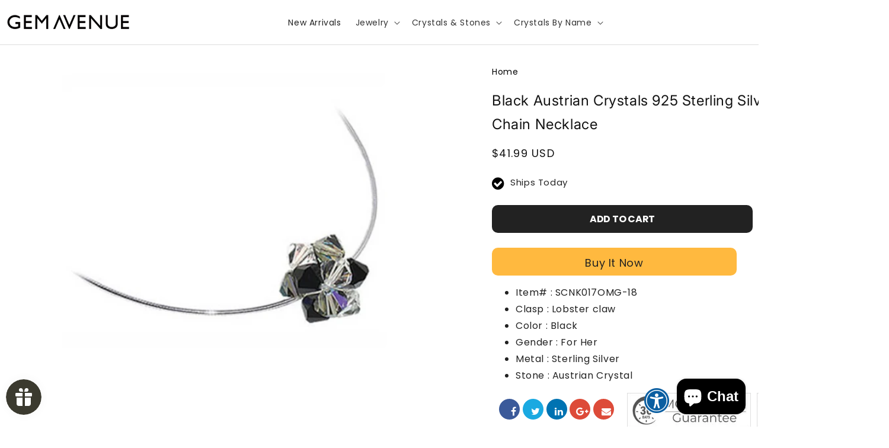

--- FILE ---
content_type: text/html; charset=utf-8
request_url: https://gemavenue.com/products/black-austrian-crystals-sterling-silver-omega-chain-necklace-scnk017omg
body_size: 61051
content:
<!doctype html>
<html class="no-js" lang="en">

<!-- BEGIN MerchantWidget Code -->
<script id='merchantWidgetScript'
        src="https://www.gstatic.com/shopping/merchant/merchantwidget.js"
        defer>
</script>
<script type="text/javascript">
  merchantWidgetScript.addEventListener('load', function () {
    merchantwidget.start({
     position: 'LEFT_BOTTOM'
   });
  });
</script>
<!-- END MerchantWidget Code -->
  
  <head>
    <meta charset="utf-8">
    <meta http-equiv="X-UA-Compatible" content="IE=edge">
    <meta name="viewport" content="width=device-width, initial-scale=1, minimum-scale=1, maximum-scale=2" />

    
    <meta name="theme-color" content="">
     <link href="https://cdn.shopify.com/s/files/1/0658/3199/3575/files/download_1.png" rel="shortcut icon">
    <script src="https://code.jquery.com/jquery-1.7.min.js"></script>
    <link rel="canonical" href="https://gemavenue.com/products/black-austrian-crystals-sterling-silver-omega-chain-necklace-scnk017omg">
 <link rel="stylesheet" href="https://maxcdn.bootstrapcdn.com/bootstrap/3.4.1/css/bootstrap.min.css">
   <!--link rel="stylesheet" href="https://cdn.jsdelivr.net/npm/bootstrap@4.6.2/dist/css/bootstrap.min.css"-->

    <link rel="stylesheet" href="https://cdnjs.cloudflare.com/ajax/libs/font-awesome/4.7.0/css/font-awesome.min.css">
    <link href="//fonts.googleapis.com/css?family=Poppins:200italic,300italic,400italic,600italic,700italic,800italic,700,200,300,600,800,400&amp;subset=cyrillic-ext,greek-ext,latin,latin-ext,cyrillic,greek,vietnamese" rel='stylesheet' type='text/css'>
  <link rel="stylesheet" href="//gemavenue.com/cdn/shop/t/6/assets/theme-custom.css?v=57606550600880846891769047201"><link rel="preconnect" href="https://fonts.shopifycdn.com" crossorigin><title>
      Black Austrian Crystals 925 Silver Omega Chain Necklace - SCNK017OMG
 &ndash; Gem Avenue</title>

    
      <meta name="description" content="Crafted from 925 sterling silver, this necklace features dazzling 100% Austrian crystals in a multicolored, diamond-like brilliance. The expertly crafted slide pendant can pair with your favorite chains, adding a touch of luxury to any collection. Don’t miss the chance to own this stunning piece today.">
    



  
  




    
<meta name="product:condition" content="new" />
<meta property="og:site_name" content="Gem Avenue">
<meta property="og:url" content="https://gemavenue.com/products/black-austrian-crystals-sterling-silver-omega-chain-necklace-scnk017omg">
<meta property="og:title" content="Black Austrian Crystals 925 Silver Omega Chain Necklace - SCNK017OMG">
<meta property="og:type" content="product">
<meta property="og:description" content="Crafted from 925 sterling silver, this necklace features dazzling 100% Austrian crystals in a multicolored, diamond-like brilliance. The expertly crafted slide pendant can pair with your favorite chains, adding a touch of luxury to any collection. Don’t miss the chance to own this stunning piece today."><meta property="og:image" content="http://gemavenue.com/cdn/shop/files/scnk017omg__2.jpg?v=1749872438">
  <meta property="og:image:secure_url" content="https://gemavenue.com/cdn/shop/files/scnk017omg__2.jpg?v=1749872438">
  <meta property="og:image:width" content="638">
  <meta property="og:image:height" content="638"><meta property="og:price:amount" content="41.99">
  <meta property="og:price:currency" content="USD"><meta name="twitter:card" content="summary_large_image">
<meta name="twitter:title" content="Black Austrian Crystals 925 Silver Omega Chain Necklace - SCNK017OMG">
<meta name="twitter:description" content="Crafted from 925 sterling silver, this necklace features dazzling 100% Austrian crystals in a multicolored, diamond-like brilliance. The expertly crafted slide pendant can pair with your favorite chains, adding a touch of luxury to any collection. Don’t miss the chance to own this stunning piece today.">


    <script src="//gemavenue.com/cdn/shop/t/6/assets/constants.js?v=58251544750838685771713184423" defer="defer"></script>
    <script src="//gemavenue.com/cdn/shop/t/6/assets/pubsub.js?v=158357773527763999511713184424" defer="defer"></script>
    <script src="//gemavenue.com/cdn/shop/t/6/assets/global.js?v=71804230493537407221761803518" defer="defer"></script><script src="//gemavenue.com/cdn/shop/t/6/assets/animations.js?v=88693664871331136111713184422" defer="defer"></script><script>window.performance && window.performance.mark && window.performance.mark('shopify.content_for_header.start');</script><meta name="google-site-verification" content="qQDO-yGkLIsv9kja2K_DesNM6E7e8nSLytChOQNY8_4">
<meta name="facebook-domain-verification" content="dz7b3glbkksa6kwv22bm7rqqwagvk6">
<meta id="shopify-digital-wallet" name="shopify-digital-wallet" content="/65831993575/digital_wallets/dialog">
<meta name="shopify-checkout-api-token" content="55b32ac3429a271765812e8b97db0d30">
<meta id="in-context-paypal-metadata" data-shop-id="65831993575" data-venmo-supported="false" data-environment="production" data-locale="en_US" data-paypal-v4="true" data-currency="USD">
<link rel="alternate" type="application/json+oembed" href="https://gemavenue.com/products/black-austrian-crystals-sterling-silver-omega-chain-necklace-scnk017omg.oembed">
<script async="async" src="/checkouts/internal/preloads.js?locale=en-US"></script>
<link rel="preconnect" href="https://shop.app" crossorigin="anonymous">
<script async="async" src="https://shop.app/checkouts/internal/preloads.js?locale=en-US&shop_id=65831993575" crossorigin="anonymous"></script>
<script id="apple-pay-shop-capabilities" type="application/json">{"shopId":65831993575,"countryCode":"US","currencyCode":"USD","merchantCapabilities":["supports3DS"],"merchantId":"gid:\/\/shopify\/Shop\/65831993575","merchantName":"Gem Avenue","requiredBillingContactFields":["postalAddress","email"],"requiredShippingContactFields":["postalAddress","email"],"shippingType":"shipping","supportedNetworks":["visa","masterCard","amex","discover","elo","jcb"],"total":{"type":"pending","label":"Gem Avenue","amount":"1.00"},"shopifyPaymentsEnabled":true,"supportsSubscriptions":true}</script>
<script id="shopify-features" type="application/json">{"accessToken":"55b32ac3429a271765812e8b97db0d30","betas":["rich-media-storefront-analytics"],"domain":"gemavenue.com","predictiveSearch":true,"shopId":65831993575,"locale":"en"}</script>
<script>var Shopify = Shopify || {};
Shopify.shop = "gemavenuestore.myshopify.com";
Shopify.locale = "en";
Shopify.currency = {"active":"USD","rate":"1.0"};
Shopify.country = "US";
Shopify.theme = {"name":"Spotlight","id":140373262567,"schema_name":"Spotlight","schema_version":"13.0.1","theme_store_id":1891,"role":"main"};
Shopify.theme.handle = "null";
Shopify.theme.style = {"id":null,"handle":null};
Shopify.cdnHost = "gemavenue.com/cdn";
Shopify.routes = Shopify.routes || {};
Shopify.routes.root = "/";</script>
<script type="module">!function(o){(o.Shopify=o.Shopify||{}).modules=!0}(window);</script>
<script>!function(o){function n(){var o=[];function n(){o.push(Array.prototype.slice.apply(arguments))}return n.q=o,n}var t=o.Shopify=o.Shopify||{};t.loadFeatures=n(),t.autoloadFeatures=n()}(window);</script>
<script>
  window.ShopifyPay = window.ShopifyPay || {};
  window.ShopifyPay.apiHost = "shop.app\/pay";
  window.ShopifyPay.redirectState = null;
</script>
<script id="shop-js-analytics" type="application/json">{"pageType":"product"}</script>
<script defer="defer" async type="module" src="//gemavenue.com/cdn/shopifycloud/shop-js/modules/v2/client.init-shop-cart-sync_BT-GjEfc.en.esm.js"></script>
<script defer="defer" async type="module" src="//gemavenue.com/cdn/shopifycloud/shop-js/modules/v2/chunk.common_D58fp_Oc.esm.js"></script>
<script defer="defer" async type="module" src="//gemavenue.com/cdn/shopifycloud/shop-js/modules/v2/chunk.modal_xMitdFEc.esm.js"></script>
<script type="module">
  await import("//gemavenue.com/cdn/shopifycloud/shop-js/modules/v2/client.init-shop-cart-sync_BT-GjEfc.en.esm.js");
await import("//gemavenue.com/cdn/shopifycloud/shop-js/modules/v2/chunk.common_D58fp_Oc.esm.js");
await import("//gemavenue.com/cdn/shopifycloud/shop-js/modules/v2/chunk.modal_xMitdFEc.esm.js");

  window.Shopify.SignInWithShop?.initShopCartSync?.({"fedCMEnabled":true,"windoidEnabled":true});

</script>
<script>
  window.Shopify = window.Shopify || {};
  if (!window.Shopify.featureAssets) window.Shopify.featureAssets = {};
  window.Shopify.featureAssets['shop-js'] = {"shop-cart-sync":["modules/v2/client.shop-cart-sync_DZOKe7Ll.en.esm.js","modules/v2/chunk.common_D58fp_Oc.esm.js","modules/v2/chunk.modal_xMitdFEc.esm.js"],"init-fed-cm":["modules/v2/client.init-fed-cm_B6oLuCjv.en.esm.js","modules/v2/chunk.common_D58fp_Oc.esm.js","modules/v2/chunk.modal_xMitdFEc.esm.js"],"shop-cash-offers":["modules/v2/client.shop-cash-offers_D2sdYoxE.en.esm.js","modules/v2/chunk.common_D58fp_Oc.esm.js","modules/v2/chunk.modal_xMitdFEc.esm.js"],"shop-login-button":["modules/v2/client.shop-login-button_QeVjl5Y3.en.esm.js","modules/v2/chunk.common_D58fp_Oc.esm.js","modules/v2/chunk.modal_xMitdFEc.esm.js"],"pay-button":["modules/v2/client.pay-button_DXTOsIq6.en.esm.js","modules/v2/chunk.common_D58fp_Oc.esm.js","modules/v2/chunk.modal_xMitdFEc.esm.js"],"shop-button":["modules/v2/client.shop-button_DQZHx9pm.en.esm.js","modules/v2/chunk.common_D58fp_Oc.esm.js","modules/v2/chunk.modal_xMitdFEc.esm.js"],"avatar":["modules/v2/client.avatar_BTnouDA3.en.esm.js"],"init-windoid":["modules/v2/client.init-windoid_CR1B-cfM.en.esm.js","modules/v2/chunk.common_D58fp_Oc.esm.js","modules/v2/chunk.modal_xMitdFEc.esm.js"],"init-shop-for-new-customer-accounts":["modules/v2/client.init-shop-for-new-customer-accounts_C_vY_xzh.en.esm.js","modules/v2/client.shop-login-button_QeVjl5Y3.en.esm.js","modules/v2/chunk.common_D58fp_Oc.esm.js","modules/v2/chunk.modal_xMitdFEc.esm.js"],"init-shop-email-lookup-coordinator":["modules/v2/client.init-shop-email-lookup-coordinator_BI7n9ZSv.en.esm.js","modules/v2/chunk.common_D58fp_Oc.esm.js","modules/v2/chunk.modal_xMitdFEc.esm.js"],"init-shop-cart-sync":["modules/v2/client.init-shop-cart-sync_BT-GjEfc.en.esm.js","modules/v2/chunk.common_D58fp_Oc.esm.js","modules/v2/chunk.modal_xMitdFEc.esm.js"],"shop-toast-manager":["modules/v2/client.shop-toast-manager_DiYdP3xc.en.esm.js","modules/v2/chunk.common_D58fp_Oc.esm.js","modules/v2/chunk.modal_xMitdFEc.esm.js"],"init-customer-accounts":["modules/v2/client.init-customer-accounts_D9ZNqS-Q.en.esm.js","modules/v2/client.shop-login-button_QeVjl5Y3.en.esm.js","modules/v2/chunk.common_D58fp_Oc.esm.js","modules/v2/chunk.modal_xMitdFEc.esm.js"],"init-customer-accounts-sign-up":["modules/v2/client.init-customer-accounts-sign-up_iGw4briv.en.esm.js","modules/v2/client.shop-login-button_QeVjl5Y3.en.esm.js","modules/v2/chunk.common_D58fp_Oc.esm.js","modules/v2/chunk.modal_xMitdFEc.esm.js"],"shop-follow-button":["modules/v2/client.shop-follow-button_CqMgW2wH.en.esm.js","modules/v2/chunk.common_D58fp_Oc.esm.js","modules/v2/chunk.modal_xMitdFEc.esm.js"],"checkout-modal":["modules/v2/client.checkout-modal_xHeaAweL.en.esm.js","modules/v2/chunk.common_D58fp_Oc.esm.js","modules/v2/chunk.modal_xMitdFEc.esm.js"],"shop-login":["modules/v2/client.shop-login_D91U-Q7h.en.esm.js","modules/v2/chunk.common_D58fp_Oc.esm.js","modules/v2/chunk.modal_xMitdFEc.esm.js"],"lead-capture":["modules/v2/client.lead-capture_BJmE1dJe.en.esm.js","modules/v2/chunk.common_D58fp_Oc.esm.js","modules/v2/chunk.modal_xMitdFEc.esm.js"],"payment-terms":["modules/v2/client.payment-terms_Ci9AEqFq.en.esm.js","modules/v2/chunk.common_D58fp_Oc.esm.js","modules/v2/chunk.modal_xMitdFEc.esm.js"]};
</script>
<script>(function() {
  var isLoaded = false;
  function asyncLoad() {
    if (isLoaded) return;
    isLoaded = true;
    var urls = ["https:\/\/script.app.flomllr.com\/controller.js?stamp=1670240218272\u0026shop=gemavenuestore.myshopify.com","https:\/\/cdn.recovermycart.com\/scripts\/keepcart\/CartJS.min.js?shop=gemavenuestore.myshopify.com\u0026shop=gemavenuestore.myshopify.com","https:\/\/cdn1.stamped.io\/files\/widget.min.js?shop=gemavenuestore.myshopify.com"];
    for (var i = 0; i < urls.length; i++) {
      var s = document.createElement('script');
      s.type = 'text/javascript';
      s.async = true;
      s.src = urls[i];
      var x = document.getElementsByTagName('script')[0];
      x.parentNode.insertBefore(s, x);
    }
  };
  if(window.attachEvent) {
    window.attachEvent('onload', asyncLoad);
  } else {
    window.addEventListener('load', asyncLoad, false);
  }
})();</script>
<script id="__st">var __st={"a":65831993575,"offset":-18000,"reqid":"e933dba7-7680-4b4e-b0cd-a2a52dedc258-1769102298","pageurl":"gemavenue.com\/products\/black-austrian-crystals-sterling-silver-omega-chain-necklace-scnk017omg","u":"a6068398ff1a","p":"product","rtyp":"product","rid":9211603189991};</script>
<script>window.ShopifyPaypalV4VisibilityTracking = true;</script>
<script id="captcha-bootstrap">!function(){'use strict';const t='contact',e='account',n='new_comment',o=[[t,t],['blogs',n],['comments',n],[t,'customer']],c=[[e,'customer_login'],[e,'guest_login'],[e,'recover_customer_password'],[e,'create_customer']],r=t=>t.map((([t,e])=>`form[action*='/${t}']:not([data-nocaptcha='true']) input[name='form_type'][value='${e}']`)).join(','),a=t=>()=>t?[...document.querySelectorAll(t)].map((t=>t.form)):[];function s(){const t=[...o],e=r(t);return a(e)}const i='password',u='form_key',d=['recaptcha-v3-token','g-recaptcha-response','h-captcha-response',i],f=()=>{try{return window.sessionStorage}catch{return}},m='__shopify_v',_=t=>t.elements[u];function p(t,e,n=!1){try{const o=window.sessionStorage,c=JSON.parse(o.getItem(e)),{data:r}=function(t){const{data:e,action:n}=t;return t[m]||n?{data:e,action:n}:{data:t,action:n}}(c);for(const[e,n]of Object.entries(r))t.elements[e]&&(t.elements[e].value=n);n&&o.removeItem(e)}catch(o){console.error('form repopulation failed',{error:o})}}const l='form_type',E='cptcha';function T(t){t.dataset[E]=!0}const w=window,h=w.document,L='Shopify',v='ce_forms',y='captcha';let A=!1;((t,e)=>{const n=(g='f06e6c50-85a8-45c8-87d0-21a2b65856fe',I='https://cdn.shopify.com/shopifycloud/storefront-forms-hcaptcha/ce_storefront_forms_captcha_hcaptcha.v1.5.2.iife.js',D={infoText:'Protected by hCaptcha',privacyText:'Privacy',termsText:'Terms'},(t,e,n)=>{const o=w[L][v],c=o.bindForm;if(c)return c(t,g,e,D).then(n);var r;o.q.push([[t,g,e,D],n]),r=I,A||(h.body.append(Object.assign(h.createElement('script'),{id:'captcha-provider',async:!0,src:r})),A=!0)});var g,I,D;w[L]=w[L]||{},w[L][v]=w[L][v]||{},w[L][v].q=[],w[L][y]=w[L][y]||{},w[L][y].protect=function(t,e){n(t,void 0,e),T(t)},Object.freeze(w[L][y]),function(t,e,n,w,h,L){const[v,y,A,g]=function(t,e,n){const i=e?o:[],u=t?c:[],d=[...i,...u],f=r(d),m=r(i),_=r(d.filter((([t,e])=>n.includes(e))));return[a(f),a(m),a(_),s()]}(w,h,L),I=t=>{const e=t.target;return e instanceof HTMLFormElement?e:e&&e.form},D=t=>v().includes(t);t.addEventListener('submit',(t=>{const e=I(t);if(!e)return;const n=D(e)&&!e.dataset.hcaptchaBound&&!e.dataset.recaptchaBound,o=_(e),c=g().includes(e)&&(!o||!o.value);(n||c)&&t.preventDefault(),c&&!n&&(function(t){try{if(!f())return;!function(t){const e=f();if(!e)return;const n=_(t);if(!n)return;const o=n.value;o&&e.removeItem(o)}(t);const e=Array.from(Array(32),(()=>Math.random().toString(36)[2])).join('');!function(t,e){_(t)||t.append(Object.assign(document.createElement('input'),{type:'hidden',name:u})),t.elements[u].value=e}(t,e),function(t,e){const n=f();if(!n)return;const o=[...t.querySelectorAll(`input[type='${i}']`)].map((({name:t})=>t)),c=[...d,...o],r={};for(const[a,s]of new FormData(t).entries())c.includes(a)||(r[a]=s);n.setItem(e,JSON.stringify({[m]:1,action:t.action,data:r}))}(t,e)}catch(e){console.error('failed to persist form',e)}}(e),e.submit())}));const S=(t,e)=>{t&&!t.dataset[E]&&(n(t,e.some((e=>e===t))),T(t))};for(const o of['focusin','change'])t.addEventListener(o,(t=>{const e=I(t);D(e)&&S(e,y())}));const B=e.get('form_key'),M=e.get(l),P=B&&M;t.addEventListener('DOMContentLoaded',(()=>{const t=y();if(P)for(const e of t)e.elements[l].value===M&&p(e,B);[...new Set([...A(),...v().filter((t=>'true'===t.dataset.shopifyCaptcha))])].forEach((e=>S(e,t)))}))}(h,new URLSearchParams(w.location.search),n,t,e,['guest_login'])})(!0,!0)}();</script>
<script integrity="sha256-4kQ18oKyAcykRKYeNunJcIwy7WH5gtpwJnB7kiuLZ1E=" data-source-attribution="shopify.loadfeatures" defer="defer" src="//gemavenue.com/cdn/shopifycloud/storefront/assets/storefront/load_feature-a0a9edcb.js" crossorigin="anonymous"></script>
<script crossorigin="anonymous" defer="defer" src="//gemavenue.com/cdn/shopifycloud/storefront/assets/shopify_pay/storefront-65b4c6d7.js?v=20250812"></script>
<script data-source-attribution="shopify.dynamic_checkout.dynamic.init">var Shopify=Shopify||{};Shopify.PaymentButton=Shopify.PaymentButton||{isStorefrontPortableWallets:!0,init:function(){window.Shopify.PaymentButton.init=function(){};var t=document.createElement("script");t.src="https://gemavenue.com/cdn/shopifycloud/portable-wallets/latest/portable-wallets.en.js",t.type="module",document.head.appendChild(t)}};
</script>
<script data-source-attribution="shopify.dynamic_checkout.buyer_consent">
  function portableWalletsHideBuyerConsent(e){var t=document.getElementById("shopify-buyer-consent"),n=document.getElementById("shopify-subscription-policy-button");t&&n&&(t.classList.add("hidden"),t.setAttribute("aria-hidden","true"),n.removeEventListener("click",e))}function portableWalletsShowBuyerConsent(e){var t=document.getElementById("shopify-buyer-consent"),n=document.getElementById("shopify-subscription-policy-button");t&&n&&(t.classList.remove("hidden"),t.removeAttribute("aria-hidden"),n.addEventListener("click",e))}window.Shopify?.PaymentButton&&(window.Shopify.PaymentButton.hideBuyerConsent=portableWalletsHideBuyerConsent,window.Shopify.PaymentButton.showBuyerConsent=portableWalletsShowBuyerConsent);
</script>
<script data-source-attribution="shopify.dynamic_checkout.cart.bootstrap">document.addEventListener("DOMContentLoaded",(function(){function t(){return document.querySelector("shopify-accelerated-checkout-cart, shopify-accelerated-checkout")}if(t())Shopify.PaymentButton.init();else{new MutationObserver((function(e,n){t()&&(Shopify.PaymentButton.init(),n.disconnect())})).observe(document.body,{childList:!0,subtree:!0})}}));
</script>
<link id="shopify-accelerated-checkout-styles" rel="stylesheet" media="screen" href="https://gemavenue.com/cdn/shopifycloud/portable-wallets/latest/accelerated-checkout-backwards-compat.css" crossorigin="anonymous">
<style id="shopify-accelerated-checkout-cart">
        #shopify-buyer-consent {
  margin-top: 1em;
  display: inline-block;
  width: 100%;
}

#shopify-buyer-consent.hidden {
  display: none;
}

#shopify-subscription-policy-button {
  background: none;
  border: none;
  padding: 0;
  text-decoration: underline;
  font-size: inherit;
  cursor: pointer;
}

#shopify-subscription-policy-button::before {
  box-shadow: none;
}

      </style>
<script id="sections-script" data-sections="header" defer="defer" src="//gemavenue.com/cdn/shop/t/6/compiled_assets/scripts.js?v=20258"></script>
<script>window.performance && window.performance.mark && window.performance.mark('shopify.content_for_header.end');</script>


    <style data-shopify>
      @font-face {
  font-family: Inter;
  font-weight: 400;
  font-style: normal;
  font-display: swap;
  src: url("//gemavenue.com/cdn/fonts/inter/inter_n4.b2a3f24c19b4de56e8871f609e73ca7f6d2e2bb9.woff2") format("woff2"),
       url("//gemavenue.com/cdn/fonts/inter/inter_n4.af8052d517e0c9ffac7b814872cecc27ae1fa132.woff") format("woff");
}

      @font-face {
  font-family: Inter;
  font-weight: 700;
  font-style: normal;
  font-display: swap;
  src: url("//gemavenue.com/cdn/fonts/inter/inter_n7.02711e6b374660cfc7915d1afc1c204e633421e4.woff2") format("woff2"),
       url("//gemavenue.com/cdn/fonts/inter/inter_n7.6dab87426f6b8813070abd79972ceaf2f8d3b012.woff") format("woff");
}

      @font-face {
  font-family: Inter;
  font-weight: 400;
  font-style: italic;
  font-display: swap;
  src: url("//gemavenue.com/cdn/fonts/inter/inter_i4.feae1981dda792ab80d117249d9c7e0f1017e5b3.woff2") format("woff2"),
       url("//gemavenue.com/cdn/fonts/inter/inter_i4.62773b7113d5e5f02c71486623cf828884c85c6e.woff") format("woff");
}

      @font-face {
  font-family: Inter;
  font-weight: 700;
  font-style: italic;
  font-display: swap;
  src: url("//gemavenue.com/cdn/fonts/inter/inter_i7.b377bcd4cc0f160622a22d638ae7e2cd9b86ea4c.woff2") format("woff2"),
       url("//gemavenue.com/cdn/fonts/inter/inter_i7.7c69a6a34e3bb44fcf6f975857e13b9a9b25beb4.woff") format("woff");
}

      @font-face {
  font-family: Inter;
  font-weight: 400;
  font-style: normal;
  font-display: swap;
  src: url("//gemavenue.com/cdn/fonts/inter/inter_n4.b2a3f24c19b4de56e8871f609e73ca7f6d2e2bb9.woff2") format("woff2"),
       url("//gemavenue.com/cdn/fonts/inter/inter_n4.af8052d517e0c9ffac7b814872cecc27ae1fa132.woff") format("woff");
}


      
        :root,
        .color-scheme-1 {
          --color-background: 255,255,255;
        
          --gradient-background: #ffffff;
        

        

        --color-foreground: 18,18,18;
        --color-background-contrast: 191,191,191;
        --color-shadow: 18,18,18;
        --color-button: 252,228,119;
        --color-button-text: 18,18,18;
        --color-secondary-button: 255,255,255;
        --color-secondary-button-text: 18,18,18;
        --color-link: 18,18,18;
        --color-badge-foreground: 18,18,18;
        --color-badge-background: 255,255,255;
        --color-badge-border: 18,18,18;
        --payment-terms-background-color: rgb(255 255 255);
      }
      
        
        .color-scheme-2 {
          --color-background: 243,243,243;
        
          --gradient-background: #f3f3f3;
        

        

        --color-foreground: 18,18,18;
        --color-background-contrast: 179,179,179;
        --color-shadow: 18,18,18;
        --color-button: 18,18,18;
        --color-button-text: 243,243,243;
        --color-secondary-button: 243,243,243;
        --color-secondary-button-text: 18,18,18;
        --color-link: 18,18,18;
        --color-badge-foreground: 18,18,18;
        --color-badge-background: 243,243,243;
        --color-badge-border: 18,18,18;
        --payment-terms-background-color: rgb(243 243 243);
      }
      
        
        .color-scheme-3 {
          --color-background: 36,40,51;
        
          --gradient-background: #242833;
        

        

        --color-foreground: 255,255,255;
        --color-background-contrast: 47,52,66;
        --color-shadow: 18,18,18;
        --color-button: 255,255,255;
        --color-button-text: 18,18,18;
        --color-secondary-button: 36,40,51;
        --color-secondary-button-text: 255,255,255;
        --color-link: 255,255,255;
        --color-badge-foreground: 255,255,255;
        --color-badge-background: 36,40,51;
        --color-badge-border: 255,255,255;
        --payment-terms-background-color: rgb(36 40 51);
      }
      
        
        .color-scheme-4 {
          --color-background: 18,18,18;
        
          --gradient-background: #121212;
        

        

        --color-foreground: 255,255,255;
        --color-background-contrast: 146,146,146;
        --color-shadow: 18,18,18;
        --color-button: 255,255,255;
        --color-button-text: 18,18,18;
        --color-secondary-button: 18,18,18;
        --color-secondary-button-text: 255,255,255;
        --color-link: 255,255,255;
        --color-badge-foreground: 255,255,255;
        --color-badge-background: 18,18,18;
        --color-badge-border: 255,255,255;
        --payment-terms-background-color: rgb(18 18 18);
      }
      
        
        .color-scheme-5 {
          --color-background: 185,0,0;
        
          --gradient-background: #b90000;
        

        

        --color-foreground: 255,255,255;
        --color-background-contrast: 211,0,0;
        --color-shadow: 18,18,18;
        --color-button: 255,255,255;
        --color-button-text: 185,0,0;
        --color-secondary-button: 185,0,0;
        --color-secondary-button-text: 255,255,255;
        --color-link: 255,255,255;
        --color-badge-foreground: 255,255,255;
        --color-badge-background: 185,0,0;
        --color-badge-border: 255,255,255;
        --payment-terms-background-color: rgb(185 0 0);
      }
      

      body, .color-scheme-1, .color-scheme-2, .color-scheme-3, .color-scheme-4, .color-scheme-5 {
        color: rgba(var(--color-foreground), 0.75);
        background-color: rgb(var(--color-background));
      }

      :root {
        --font-body-family: Inter, sans-serif;
        --font-body-style: normal;
        --font-body-weight: 400;
        --font-body-weight-bold: 700;

        --font-heading-family: Inter, sans-serif;
        --font-heading-style: normal;
        --font-heading-weight: 400;

        --font-body-scale: 1.0;
        --font-heading-scale: 1.0;

        --media-padding: px;
        --media-border-opacity: 0.0;
        --media-border-width: 0px;
        --media-radius: 4px;
        --media-shadow-opacity: 0.0;
        --media-shadow-horizontal-offset: 0px;
        --media-shadow-vertical-offset: 4px;
        --media-shadow-blur-radius: 5px;
        --media-shadow-visible: 0;

        --page-width: 150rem;
        --page-width-margin: 0rem;

        --product-card-image-padding: 0.0rem;
        --product-card-corner-radius: 1.6rem;
        --product-card-text-alignment: left;
        --product-card-border-width: 0.0rem;
        --product-card-border-opacity: 0.1;
        --product-card-shadow-opacity: 0.0;
        --product-card-shadow-visible: 0;
        --product-card-shadow-horizontal-offset: 0.0rem;
        --product-card-shadow-vertical-offset: 0.4rem;
        --product-card-shadow-blur-radius: 0.5rem;

        --collection-card-image-padding: 0.0rem;
        --collection-card-corner-radius: 1.6rem;
        --collection-card-text-alignment: left;
        --collection-card-border-width: 0.0rem;
        --collection-card-border-opacity: 0.1;
        --collection-card-shadow-opacity: 0.0;
        --collection-card-shadow-visible: 0;
        --collection-card-shadow-horizontal-offset: 0.0rem;
        --collection-card-shadow-vertical-offset: 0.4rem;
        --collection-card-shadow-blur-radius: 0.5rem;

        --blog-card-image-padding: 0.0rem;
        --blog-card-corner-radius: 1.6rem;
        --blog-card-text-alignment: left;
        --blog-card-border-width: 0.0rem;
        --blog-card-border-opacity: 0.1;
        --blog-card-shadow-opacity: 0.0;
        --blog-card-shadow-visible: 0;
        --blog-card-shadow-horizontal-offset: 0.0rem;
        --blog-card-shadow-vertical-offset: 0.4rem;
        --blog-card-shadow-blur-radius: 0.5rem;

        --badge-corner-radius: 0.4rem;

        --popup-border-width: 1px;
        --popup-border-opacity: 1.0;
        --popup-corner-radius: 4px;
        --popup-shadow-opacity: 0.0;
        --popup-shadow-horizontal-offset: 0px;
        --popup-shadow-vertical-offset: 4px;
        --popup-shadow-blur-radius: 5px;

        --drawer-border-width: 1px;
        --drawer-border-opacity: 0.1;
        --drawer-shadow-opacity: 0.0;
        --drawer-shadow-horizontal-offset: 0px;
        --drawer-shadow-vertical-offset: 4px;
        --drawer-shadow-blur-radius: 5px;

        --spacing-sections-desktop: 0px;
        --spacing-sections-mobile: 0px;

        --grid-desktop-vertical-spacing: 16px;
        --grid-desktop-horizontal-spacing: 16px;
        --grid-mobile-vertical-spacing: 8px;
        --grid-mobile-horizontal-spacing: 8px;

        --text-boxes-border-opacity: 0.1;
        --text-boxes-border-width: 0px;
        --text-boxes-radius: 0px;
        --text-boxes-shadow-opacity: 0.0;
        --text-boxes-shadow-visible: 0;
        --text-boxes-shadow-horizontal-offset: 0px;
        --text-boxes-shadow-vertical-offset: 4px;
        --text-boxes-shadow-blur-radius: 5px;

        --buttons-radius: 4px;
        --buttons-radius-outset: 5px;
        --buttons-border-width: 1px;
        --buttons-border-opacity: 1.0;
        --buttons-shadow-opacity: 0.0;
        --buttons-shadow-visible: 0;
        --buttons-shadow-horizontal-offset: 0px;
        --buttons-shadow-vertical-offset: 4px;
        --buttons-shadow-blur-radius: 5px;
        --buttons-border-offset: 0.3px;

        --inputs-radius: 4px;
        --inputs-border-width: 1px;
        --inputs-border-opacity: 1.0;
        --inputs-shadow-opacity: 0.0;
        --inputs-shadow-horizontal-offset: 0px;
        --inputs-margin-offset: 0px;
        --inputs-shadow-vertical-offset: 4px;
        --inputs-shadow-blur-radius: 5px;
        --inputs-radius-outset: 5px;

        --variant-pills-radius: 40px;
        --variant-pills-border-width: 1px;
        --variant-pills-border-opacity: 0.25;
        --variant-pills-shadow-opacity: 0.0;
        --variant-pills-shadow-horizontal-offset: 0px;
        --variant-pills-shadow-vertical-offset: 4px;
        --variant-pills-shadow-blur-radius: 5px;
      }

      *,
      *::before,
      *::after {
        box-sizing: inherit;
      }

      html {
        box-sizing: border-box;
        font-size: calc(var(--font-body-scale) * 62.5%);
        height: 100%;
      }

      body {
        display: grid;
        grid-template-rows: auto auto 1fr auto;
        grid-template-columns: 100%;
        min-height: 100%;
        margin: 0;
        font-size: 1.5rem;
        letter-spacing: 0.06rem;
        line-height: calc(1 + 0.8 / var(--font-body-scale));
        font-family: var(--font-body-family);
        font-style: var(--font-body-style);
        font-weight: var(--font-body-weight);
       color: rgba(var(--color-foreground), 1) !important;
      }

      @media screen and (min-width: 750px) {
        body {
          font-size: 1.6rem;
          font-family:poppins,sans-serif;
        }
      }
    </style>

    <link href="//gemavenue.com/cdn/shop/t/6/assets/base.css?v=18578901917169647121756469208" rel="stylesheet" type="text/css" media="all" />
<link rel="preload" as="font" href="//gemavenue.com/cdn/fonts/inter/inter_n4.b2a3f24c19b4de56e8871f609e73ca7f6d2e2bb9.woff2" type="font/woff2" crossorigin><link rel="preload" as="font" href="//gemavenue.com/cdn/fonts/inter/inter_n4.b2a3f24c19b4de56e8871f609e73ca7f6d2e2bb9.woff2" type="font/woff2" crossorigin><link href="//gemavenue.com/cdn/shop/t/6/assets/component-localization-form.css?v=124545717069420038221713184423" rel="stylesheet" type="text/css" media="all" />
      <script src="//gemavenue.com/cdn/shop/t/6/assets/localization-form.js?v=169565320306168926741713184423" defer="defer"></script><link
        rel="stylesheet"
        href="//gemavenue.com/cdn/shop/t/6/assets/component-predictive-search.css?v=118923337488134913561713184423"
        media="print"
        onload="this.media='all'"
      ><script>
      document.documentElement.className = document.documentElement.className.replace('no-js', 'js');
      if (Shopify.designMode) {
        document.documentElement.classList.add('shopify-design-mode');
      }
    </script>
  <!-- BEGIN app block: shopify://apps/judge-me-reviews/blocks/judgeme_core/61ccd3b1-a9f2-4160-9fe9-4fec8413e5d8 --><!-- Start of Judge.me Core -->






<link rel="dns-prefetch" href="https://cdn2.judge.me/cdn/widget_frontend">
<link rel="dns-prefetch" href="https://cdn.judge.me">
<link rel="dns-prefetch" href="https://cdn1.judge.me">
<link rel="dns-prefetch" href="https://api.judge.me">

<script data-cfasync='false' class='jdgm-settings-script'>window.jdgmSettings={"pagination":5,"disable_web_reviews":false,"badge_no_review_text":"0 reviews","badge_n_reviews_text":"{{ n }} reviews","badge_star_color":"#FFA41C","hide_badge_preview_if_no_reviews":false,"badge_hide_text":false,"enforce_center_preview_badge":false,"widget_title":"Customer Reviews","widget_open_form_text":"Write a review","widget_close_form_text":"Cancel review","widget_refresh_page_text":"Refresh page","widget_summary_text":"Based on {{ number_of_reviews }} review/reviews","widget_no_review_text":"Be the first to write a review","widget_name_field_text":"Display name","widget_verified_name_field_text":"Verified Name (public)","widget_name_placeholder_text":"Display name","widget_required_field_error_text":"This field is required.","widget_email_field_text":"Email address","widget_verified_email_field_text":"Verified Email (private, can not be edited)","widget_email_placeholder_text":"Your email address","widget_email_field_error_text":"Please enter a valid email address.","widget_rating_field_text":"Rating","widget_review_title_field_text":"Review Title","widget_review_title_placeholder_text":"Give your review a title","widget_review_body_field_text":"Review content","widget_review_body_placeholder_text":"Start writing here...","widget_pictures_field_text":"Picture/Video (optional)","widget_submit_review_text":"Submit Review","widget_submit_verified_review_text":"Submit Verified Review","widget_submit_success_msg_with_auto_publish":"Thank you! Please refresh the page in a few moments to see your review. You can remove or edit your review by logging into \u003ca href='https://judge.me/login' target='_blank' rel='nofollow noopener'\u003eJudge.me\u003c/a\u003e","widget_submit_success_msg_no_auto_publish":"Thank you! Your review will be published as soon as it is approved by the shop admin. You can remove or edit your review by logging into \u003ca href='https://judge.me/login' target='_blank' rel='nofollow noopener'\u003eJudge.me\u003c/a\u003e","widget_show_default_reviews_out_of_total_text":"Showing {{ n_reviews_shown }} out of {{ n_reviews }} reviews.","widget_show_all_link_text":"Show all","widget_show_less_link_text":"Show less","widget_author_said_text":"{{ reviewer_name }} said:","widget_days_text":"{{ n }} days ago","widget_weeks_text":"{{ n }} week/weeks ago","widget_months_text":"{{ n }} month/months ago","widget_years_text":"{{ n }} year/years ago","widget_yesterday_text":"Yesterday","widget_today_text":"Today","widget_replied_text":"\u003e\u003e {{ shop_name }} replied:","widget_read_more_text":"Read more","widget_reviewer_name_as_initial":"","widget_rating_filter_color":"","widget_rating_filter_see_all_text":"See all reviews","widget_sorting_most_recent_text":"Most Recent","widget_sorting_highest_rating_text":"Highest Rating","widget_sorting_lowest_rating_text":"Lowest Rating","widget_sorting_with_pictures_text":"Only Pictures","widget_sorting_most_helpful_text":"Most Helpful","widget_open_question_form_text":"Ask a question","widget_reviews_subtab_text":"Reviews","widget_questions_subtab_text":"Questions","widget_question_label_text":"Question","widget_answer_label_text":"Answer","widget_question_placeholder_text":"Write your question here","widget_submit_question_text":"Submit Question","widget_question_submit_success_text":"Thank you for your question! We will notify you once it gets answered.","widget_star_color":"#3d5167","verified_badge_text":"Verified","verified_badge_bg_color":"","verified_badge_text_color":"","verified_badge_placement":"left-of-reviewer-name","widget_review_max_height":"","widget_hide_border":false,"widget_social_share":false,"widget_thumb":false,"widget_review_location_show":false,"widget_location_format":"country_iso_code","all_reviews_include_out_of_store_products":true,"all_reviews_out_of_store_text":"(out of store)","all_reviews_pagination":100,"all_reviews_product_name_prefix_text":"about","enable_review_pictures":true,"enable_question_anwser":true,"widget_theme":"","review_date_format":"mm/dd/yyyy","default_sort_method":"highest-rating","widget_product_reviews_subtab_text":"Product Reviews","widget_shop_reviews_subtab_text":"Shop Reviews","widget_other_products_reviews_text":"Reviews for other products","widget_store_reviews_subtab_text":"Store reviews","widget_no_store_reviews_text":"This store hasn't received any reviews yet","widget_web_restriction_product_reviews_text":"This product hasn't received any reviews yet","widget_no_items_text":"No items found","widget_show_more_text":"Show more","widget_write_a_store_review_text":"Write a Store Review","widget_other_languages_heading":"Reviews in Other Languages","widget_translate_review_text":"Translate review to {{ language }}","widget_translating_review_text":"Translating...","widget_show_original_translation_text":"Show original ({{ language }})","widget_translate_review_failed_text":"Review couldn't be translated.","widget_translate_review_retry_text":"Retry","widget_translate_review_try_again_later_text":"Try again later","show_product_url_for_grouped_product":false,"widget_sorting_pictures_first_text":"Pictures First","show_pictures_on_all_rev_page_mobile":false,"show_pictures_on_all_rev_page_desktop":false,"floating_tab_hide_mobile_install_preference":true,"floating_tab_button_name":"★★★★★ Reviews","floating_tab_title":"Let customers speak for Gem Avenue","floating_tab_button_color":"","floating_tab_button_background_color":"","floating_tab_url":"","floating_tab_url_enabled":false,"floating_tab_tab_style":"text","all_reviews_text_badge_text":"Customers rate us {{ shop.metafields.judgeme.all_reviews_rating | round: 1 }}/5 based on {{ shop.metafields.judgeme.all_reviews_count }} reviews.","all_reviews_text_badge_text_branded_style":"{{ shop.metafields.judgeme.all_reviews_rating | round: 1 }} out of 5 stars based on {{ shop.metafields.judgeme.all_reviews_count }} reviews","is_all_reviews_text_badge_a_link":false,"show_stars_for_all_reviews_text_badge":false,"all_reviews_text_badge_url":"","all_reviews_text_style":"text","all_reviews_text_color_style":"judgeme_brand_color","all_reviews_text_color":"#108474","all_reviews_text_show_jm_brand":true,"featured_carousel_show_header":true,"featured_carousel_title":"Let customers speak for us","testimonials_carousel_title":"Customers are saying","videos_carousel_title":"Real customer stories","cards_carousel_title":"Customers are saying","featured_carousel_count_text":"from {{ n }} reviews","featured_carousel_add_link_to_all_reviews_page":false,"featured_carousel_url":"","featured_carousel_show_images":true,"featured_carousel_autoslide_interval":5,"featured_carousel_arrows_on_the_sides":true,"featured_carousel_height":300,"featured_carousel_width":90,"featured_carousel_image_size":200,"featured_carousel_image_height":250,"featured_carousel_arrow_color":"#000000","verified_count_badge_style":"branded","verified_count_badge_orientation":"vertical","verified_count_badge_color_style":"custom","verified_count_badge_color":"#108474","is_verified_count_badge_a_link":false,"verified_count_badge_url":"","verified_count_badge_show_jm_brand":true,"widget_rating_preset_default":5,"widget_first_sub_tab":"product-reviews","widget_show_histogram":true,"widget_histogram_use_custom_color":false,"widget_pagination_use_custom_color":false,"widget_star_use_custom_color":true,"widget_verified_badge_use_custom_color":false,"widget_write_review_use_custom_color":false,"picture_reminder_submit_button":"Upload Pictures","enable_review_videos":false,"mute_video_by_default":false,"widget_sorting_videos_first_text":"Videos First","widget_review_pending_text":"Pending","featured_carousel_items_for_large_screen":4,"social_share_options_order":"Facebook,Twitter","remove_microdata_snippet":true,"disable_json_ld":false,"enable_json_ld_products":false,"preview_badge_show_question_text":true,"preview_badge_no_question_text":"No questions","preview_badge_n_question_text":"{{ number_of_questions }} question/questions","qa_badge_show_icon":true,"qa_badge_icon_color":"#000000","qa_badge_position":"same-row","remove_judgeme_branding":false,"widget_add_search_bar":false,"widget_search_bar_placeholder":"Search","widget_sorting_verified_only_text":"Verified only","featured_carousel_theme":"card","featured_carousel_show_rating":true,"featured_carousel_show_title":true,"featured_carousel_show_body":true,"featured_carousel_show_date":false,"featured_carousel_show_reviewer":true,"featured_carousel_show_product":false,"featured_carousel_header_background_color":"#108474","featured_carousel_header_text_color":"#ffffff","featured_carousel_name_product_separator":"reviewed","featured_carousel_full_star_background":"#ffffff","featured_carousel_empty_star_background":"#ffffff","featured_carousel_vertical_theme_background":"#f9fafb","featured_carousel_verified_badge_enable":false,"featured_carousel_verified_badge_color":"#108474","featured_carousel_border_style":"round","featured_carousel_review_line_length_limit":3,"featured_carousel_more_reviews_button_text":"Read more reviews","featured_carousel_view_product_button_text":"View product","all_reviews_page_load_reviews_on":"scroll","all_reviews_page_load_more_text":"Load More Reviews","disable_fb_tab_reviews":false,"enable_ajax_cdn_cache":false,"widget_public_name_text":"displayed publicly like","default_reviewer_name":"John Smith","default_reviewer_name_has_non_latin":true,"widget_reviewer_anonymous":"Anonymous","medals_widget_title":"Judge.me Review Medals","medals_widget_background_color":"#ffffff","medals_widget_position":"footer_all_pages","medals_widget_border_color":"#f9fafb","medals_widget_verified_text_position":"left","medals_widget_use_monochromatic_version":true,"medals_widget_elements_color":"#108474","show_reviewer_avatar":true,"widget_invalid_yt_video_url_error_text":"Not a YouTube video URL","widget_max_length_field_error_text":"Please enter no more than {0} characters.","widget_show_country_flag":false,"widget_show_collected_via_shop_app":true,"widget_verified_by_shop_badge_style":"light","widget_verified_by_shop_text":"Verified by Shop","widget_show_photo_gallery":false,"widget_load_with_code_splitting":true,"widget_ugc_install_preference":false,"widget_ugc_title":"Made by us, Shared by you","widget_ugc_subtitle":"Tag us to see your picture featured in our page","widget_ugc_arrows_color":"#ffffff","widget_ugc_primary_button_text":"Buy Now","widget_ugc_primary_button_background_color":"#108474","widget_ugc_primary_button_text_color":"#ffffff","widget_ugc_primary_button_border_width":"0","widget_ugc_primary_button_border_style":"none","widget_ugc_primary_button_border_color":"#108474","widget_ugc_primary_button_border_radius":"25","widget_ugc_secondary_button_text":"Load More","widget_ugc_secondary_button_background_color":"#ffffff","widget_ugc_secondary_button_text_color":"#108474","widget_ugc_secondary_button_border_width":"2","widget_ugc_secondary_button_border_style":"solid","widget_ugc_secondary_button_border_color":"#108474","widget_ugc_secondary_button_border_radius":"25","widget_ugc_reviews_button_text":"View Reviews","widget_ugc_reviews_button_background_color":"#ffffff","widget_ugc_reviews_button_text_color":"#108474","widget_ugc_reviews_button_border_width":"2","widget_ugc_reviews_button_border_style":"solid","widget_ugc_reviews_button_border_color":"#108474","widget_ugc_reviews_button_border_radius":"25","widget_ugc_reviews_button_link_to":"judgeme-reviews-page","widget_ugc_show_post_date":true,"widget_ugc_max_width":"800","widget_rating_metafield_value_type":true,"widget_primary_color":"#3D5167","widget_enable_secondary_color":false,"widget_secondary_color":"#edf5f5","widget_summary_average_rating_text":"{{ average_rating }} out of 5","widget_media_grid_title":"Customer photos \u0026 videos","widget_media_grid_see_more_text":"See more","widget_round_style":true,"widget_show_product_medals":false,"widget_verified_by_judgeme_text":"Verified by Judge.me","widget_show_store_medals":false,"widget_verified_by_judgeme_text_in_store_medals":"Verified by Judge.me","widget_media_field_exceed_quantity_message":"Sorry, we can only accept {{ max_media }} for one review.","widget_media_field_exceed_limit_message":"{{ file_name }} is too large, please select a {{ media_type }} less than {{ size_limit }}MB.","widget_review_submitted_text":"Review Submitted!","widget_question_submitted_text":"Question Submitted!","widget_close_form_text_question":"Cancel","widget_write_your_answer_here_text":"Write your answer here","widget_enabled_branded_link":true,"widget_show_collected_by_judgeme":false,"widget_reviewer_name_color":"","widget_write_review_text_color":"","widget_write_review_bg_color":"","widget_collected_by_judgeme_text":"collected by Judge.me","widget_pagination_type":"standard","widget_load_more_text":"Load More","widget_load_more_color":"#108474","widget_full_review_text":"Full Review","widget_read_more_reviews_text":"Read More Reviews","widget_read_questions_text":"Read Questions","widget_questions_and_answers_text":"Questions \u0026 Answers","widget_verified_by_text":"Verified by","widget_verified_text":"Verified","widget_number_of_reviews_text":"{{ number_of_reviews }} reviews","widget_back_button_text":"Back","widget_next_button_text":"Next","widget_custom_forms_filter_button":"Filters","custom_forms_style":"vertical","widget_show_review_information":false,"how_reviews_are_collected":"How reviews are collected?","widget_show_review_keywords":false,"widget_gdpr_statement":"How we use your data: We'll only contact you about the review you left, and only if necessary. By submitting your review, you agree to Judge.me's \u003ca href='https://judge.me/terms' target='_blank' rel='nofollow noopener'\u003eterms\u003c/a\u003e, \u003ca href='https://judge.me/privacy' target='_blank' rel='nofollow noopener'\u003eprivacy\u003c/a\u003e and \u003ca href='https://judge.me/content-policy' target='_blank' rel='nofollow noopener'\u003econtent\u003c/a\u003e policies.","widget_multilingual_sorting_enabled":false,"widget_translate_review_content_enabled":false,"widget_translate_review_content_method":"manual","popup_widget_review_selection":"automatically_with_pictures","popup_widget_round_border_style":true,"popup_widget_show_title":true,"popup_widget_show_body":true,"popup_widget_show_reviewer":false,"popup_widget_show_product":true,"popup_widget_show_pictures":true,"popup_widget_use_review_picture":true,"popup_widget_show_on_home_page":true,"popup_widget_show_on_product_page":true,"popup_widget_show_on_collection_page":true,"popup_widget_show_on_cart_page":true,"popup_widget_position":"bottom_left","popup_widget_first_review_delay":5,"popup_widget_duration":5,"popup_widget_interval":5,"popup_widget_review_count":5,"popup_widget_hide_on_mobile":true,"review_snippet_widget_round_border_style":true,"review_snippet_widget_card_color":"#FFFFFF","review_snippet_widget_slider_arrows_background_color":"#FFFFFF","review_snippet_widget_slider_arrows_color":"#000000","review_snippet_widget_star_color":"#108474","show_product_variant":false,"all_reviews_product_variant_label_text":"Variant: ","widget_show_verified_branding":false,"widget_ai_summary_title":"Customers say","widget_ai_summary_disclaimer":"AI-powered review summary based on recent customer reviews","widget_show_ai_summary":false,"widget_show_ai_summary_bg":false,"widget_show_review_title_input":true,"redirect_reviewers_invited_via_email":"review_widget","request_store_review_after_product_review":false,"request_review_other_products_in_order":false,"review_form_color_scheme":"default","review_form_corner_style":"square","review_form_star_color":{},"review_form_text_color":"#333333","review_form_background_color":"#ffffff","review_form_field_background_color":"#fafafa","review_form_button_color":{},"review_form_button_text_color":"#ffffff","review_form_modal_overlay_color":"#000000","review_content_screen_title_text":"How would you rate this product?","review_content_introduction_text":"We would love it if you would share a bit about your experience.","store_review_form_title_text":"How would you rate this store?","store_review_form_introduction_text":"We would love it if you would share a bit about your experience.","show_review_guidance_text":true,"one_star_review_guidance_text":"Poor","five_star_review_guidance_text":"Great","customer_information_screen_title_text":"About you","customer_information_introduction_text":"Please tell us more about you.","custom_questions_screen_title_text":"Your experience in more detail","custom_questions_introduction_text":"Here are a few questions to help us understand more about your experience.","review_submitted_screen_title_text":"Thanks for your review!","review_submitted_screen_thank_you_text":"We are processing it and it will appear on the store soon.","review_submitted_screen_email_verification_text":"Please confirm your email by clicking the link we just sent you. This helps us keep reviews authentic.","review_submitted_request_store_review_text":"Would you like to share your experience of shopping with us?","review_submitted_review_other_products_text":"Would you like to review these products?","store_review_screen_title_text":"Would you like to share your experience of shopping with us?","store_review_introduction_text":"We value your feedback and use it to improve. Please share any thoughts or suggestions you have.","reviewer_media_screen_title_picture_text":"Share a picture","reviewer_media_introduction_picture_text":"Upload a photo to support your review.","reviewer_media_screen_title_video_text":"Share a video","reviewer_media_introduction_video_text":"Upload a video to support your review.","reviewer_media_screen_title_picture_or_video_text":"Share a picture or video","reviewer_media_introduction_picture_or_video_text":"Upload a photo or video to support your review.","reviewer_media_youtube_url_text":"Paste your Youtube URL here","advanced_settings_next_step_button_text":"Next","advanced_settings_close_review_button_text":"Close","modal_write_review_flow":true,"write_review_flow_required_text":"Required","write_review_flow_privacy_message_text":"We respect your privacy.","write_review_flow_anonymous_text":"Post review as anonymous","write_review_flow_visibility_text":"This won't be visible to other customers.","write_review_flow_multiple_selection_help_text":"Select as many as you like","write_review_flow_single_selection_help_text":"Select one option","write_review_flow_required_field_error_text":"This field is required","write_review_flow_invalid_email_error_text":"Please enter a valid email address","write_review_flow_max_length_error_text":"Max. {{ max_length }} characters.","write_review_flow_media_upload_text":"\u003cb\u003eClick to upload\u003c/b\u003e or drag and drop","write_review_flow_gdpr_statement":"We'll only contact you about your review if necessary. By submitting your review, you agree to our \u003ca href='https://judge.me/terms' target='_blank' rel='nofollow noopener'\u003eterms and conditions\u003c/a\u003e and \u003ca href='https://judge.me/privacy' target='_blank' rel='nofollow noopener'\u003eprivacy policy\u003c/a\u003e.","rating_only_reviews_enabled":false,"show_negative_reviews_help_screen":false,"new_review_flow_help_screen_rating_threshold":3,"negative_review_resolution_screen_title_text":"Tell us more","negative_review_resolution_text":"Your experience matters to us. If there were issues with your purchase, we're here to help. Feel free to reach out to us, we'd love the opportunity to make things right.","negative_review_resolution_button_text":"Contact us","negative_review_resolution_proceed_with_review_text":"Leave a review","negative_review_resolution_subject":"Issue with purchase from {{ shop_name }}.{{ order_name }}","preview_badge_collection_page_install_status":false,"widget_review_custom_css":"","preview_badge_custom_css":"","preview_badge_stars_count":"5-stars","featured_carousel_custom_css":"","floating_tab_custom_css":"","all_reviews_widget_custom_css":"","medals_widget_custom_css":"","verified_badge_custom_css":"","all_reviews_text_custom_css":"","transparency_badges_collected_via_store_invite":false,"transparency_badges_from_another_provider":false,"transparency_badges_collected_from_store_visitor":false,"transparency_badges_collected_by_verified_review_provider":false,"transparency_badges_earned_reward":false,"transparency_badges_collected_via_store_invite_text":"Review collected via store invitation","transparency_badges_from_another_provider_text":"Review collected from another provider","transparency_badges_collected_from_store_visitor_text":"Review collected from a store visitor","transparency_badges_written_in_google_text":"Review written in Google","transparency_badges_written_in_etsy_text":"Review written in Etsy","transparency_badges_written_in_shop_app_text":"Review written in Shop App","transparency_badges_earned_reward_text":"Review earned a reward for future purchase","product_review_widget_per_page":10,"widget_store_review_label_text":"Review about the store","checkout_comment_extension_title_on_product_page":"Customer Comments","checkout_comment_extension_num_latest_comment_show":5,"checkout_comment_extension_format":"name_and_timestamp","checkout_comment_customer_name":"last_initial","checkout_comment_comment_notification":true,"preview_badge_collection_page_install_preference":true,"preview_badge_home_page_install_preference":true,"preview_badge_product_page_install_preference":true,"review_widget_install_preference":"","review_carousel_install_preference":true,"floating_reviews_tab_install_preference":"none","verified_reviews_count_badge_install_preference":true,"all_reviews_text_install_preference":false,"review_widget_best_location":true,"judgeme_medals_install_preference":false,"review_widget_revamp_enabled":false,"review_widget_qna_enabled":false,"review_widget_header_theme":"minimal","review_widget_widget_title_enabled":true,"review_widget_header_text_size":"medium","review_widget_header_text_weight":"regular","review_widget_average_rating_style":"compact","review_widget_bar_chart_enabled":true,"review_widget_bar_chart_type":"numbers","review_widget_bar_chart_style":"standard","review_widget_expanded_media_gallery_enabled":false,"review_widget_reviews_section_theme":"standard","review_widget_image_style":"thumbnails","review_widget_review_image_ratio":"square","review_widget_stars_size":"medium","review_widget_verified_badge":"standard_text","review_widget_review_title_text_size":"medium","review_widget_review_text_size":"medium","review_widget_review_text_length":"medium","review_widget_number_of_columns_desktop":3,"review_widget_carousel_transition_speed":5,"review_widget_custom_questions_answers_display":"always","review_widget_button_text_color":"#FFFFFF","review_widget_text_color":"#000000","review_widget_lighter_text_color":"#7B7B7B","review_widget_corner_styling":"soft","review_widget_review_word_singular":"review","review_widget_review_word_plural":"reviews","review_widget_voting_label":"Helpful?","review_widget_shop_reply_label":"Reply from {{ shop_name }}:","review_widget_filters_title":"Filters","qna_widget_question_word_singular":"Question","qna_widget_question_word_plural":"Questions","qna_widget_answer_reply_label":"Answer from {{ answerer_name }}:","qna_content_screen_title_text":"Ask a question about this product","qna_widget_question_required_field_error_text":"Please enter your question.","qna_widget_flow_gdpr_statement":"We'll only contact you about your question if necessary. By submitting your question, you agree to our \u003ca href='https://judge.me/terms' target='_blank' rel='nofollow noopener'\u003eterms and conditions\u003c/a\u003e and \u003ca href='https://judge.me/privacy' target='_blank' rel='nofollow noopener'\u003eprivacy policy\u003c/a\u003e.","qna_widget_question_submitted_text":"Thanks for your question!","qna_widget_close_form_text_question":"Close","qna_widget_question_submit_success_text":"We’ll notify you by email when your question is answered.","all_reviews_widget_v2025_enabled":false,"all_reviews_widget_v2025_header_theme":"default","all_reviews_widget_v2025_widget_title_enabled":true,"all_reviews_widget_v2025_header_text_size":"medium","all_reviews_widget_v2025_header_text_weight":"regular","all_reviews_widget_v2025_average_rating_style":"compact","all_reviews_widget_v2025_bar_chart_enabled":true,"all_reviews_widget_v2025_bar_chart_type":"numbers","all_reviews_widget_v2025_bar_chart_style":"standard","all_reviews_widget_v2025_expanded_media_gallery_enabled":false,"all_reviews_widget_v2025_show_store_medals":true,"all_reviews_widget_v2025_show_photo_gallery":true,"all_reviews_widget_v2025_show_review_keywords":false,"all_reviews_widget_v2025_show_ai_summary":false,"all_reviews_widget_v2025_show_ai_summary_bg":false,"all_reviews_widget_v2025_add_search_bar":false,"all_reviews_widget_v2025_default_sort_method":"most-recent","all_reviews_widget_v2025_reviews_per_page":10,"all_reviews_widget_v2025_reviews_section_theme":"default","all_reviews_widget_v2025_image_style":"thumbnails","all_reviews_widget_v2025_review_image_ratio":"square","all_reviews_widget_v2025_stars_size":"medium","all_reviews_widget_v2025_verified_badge":"bold_badge","all_reviews_widget_v2025_review_title_text_size":"medium","all_reviews_widget_v2025_review_text_size":"medium","all_reviews_widget_v2025_review_text_length":"medium","all_reviews_widget_v2025_number_of_columns_desktop":3,"all_reviews_widget_v2025_carousel_transition_speed":5,"all_reviews_widget_v2025_custom_questions_answers_display":"always","all_reviews_widget_v2025_show_product_variant":false,"all_reviews_widget_v2025_show_reviewer_avatar":true,"all_reviews_widget_v2025_reviewer_name_as_initial":"","all_reviews_widget_v2025_review_location_show":false,"all_reviews_widget_v2025_location_format":"","all_reviews_widget_v2025_show_country_flag":false,"all_reviews_widget_v2025_verified_by_shop_badge_style":"light","all_reviews_widget_v2025_social_share":false,"all_reviews_widget_v2025_social_share_options_order":"Facebook,Twitter,LinkedIn,Pinterest","all_reviews_widget_v2025_pagination_type":"standard","all_reviews_widget_v2025_button_text_color":"#FFFFFF","all_reviews_widget_v2025_text_color":"#000000","all_reviews_widget_v2025_lighter_text_color":"#7B7B7B","all_reviews_widget_v2025_corner_styling":"soft","all_reviews_widget_v2025_title":"Customer reviews","all_reviews_widget_v2025_ai_summary_title":"Customers say about this store","all_reviews_widget_v2025_no_review_text":"Be the first to write a review","platform":"shopify","branding_url":"https://app.judge.me/reviews/stores/gemavenue.com","branding_text":"Powered by Judge.me","locale":"en","reply_name":"Gem Avenue","widget_version":"3.0","footer":true,"autopublish":true,"review_dates":true,"enable_custom_form":false,"shop_use_review_site":true,"shop_locale":"en","enable_multi_locales_translations":true,"show_review_title_input":true,"review_verification_email_status":"always","can_be_branded":true,"reply_name_text":"Gem Avenue"};</script> <style class='jdgm-settings-style'>.jdgm-xx{left:0}:root{--jdgm-primary-color: #3D5167;--jdgm-secondary-color: rgba(61,81,103,0.1);--jdgm-star-color: #3d5167;--jdgm-write-review-text-color: white;--jdgm-write-review-bg-color: #3D5167;--jdgm-paginate-color: #3D5167;--jdgm-border-radius: 10;--jdgm-reviewer-name-color: #3D5167}.jdgm-histogram__bar-content{background-color:#3D5167}.jdgm-rev[data-verified-buyer=true] .jdgm-rev__icon.jdgm-rev__icon:after,.jdgm-rev__buyer-badge.jdgm-rev__buyer-badge{color:white;background-color:#3D5167}.jdgm-review-widget--small .jdgm-gallery.jdgm-gallery .jdgm-gallery__thumbnail-link:nth-child(8) .jdgm-gallery__thumbnail-wrapper.jdgm-gallery__thumbnail-wrapper:before{content:"See more"}@media only screen and (min-width: 768px){.jdgm-gallery.jdgm-gallery .jdgm-gallery__thumbnail-link:nth-child(8) .jdgm-gallery__thumbnail-wrapper.jdgm-gallery__thumbnail-wrapper:before{content:"See more"}}.jdgm-preview-badge .jdgm-star.jdgm-star{color:#FFA41C}.jdgm-author-all-initials{display:none !important}.jdgm-author-last-initial{display:none !important}.jdgm-rev-widg__title{visibility:hidden}.jdgm-rev-widg__summary-text{visibility:hidden}.jdgm-prev-badge__text{visibility:hidden}.jdgm-rev__prod-link-prefix:before{content:'about'}.jdgm-rev__variant-label:before{content:'Variant: '}.jdgm-rev__out-of-store-text:before{content:'(out of store)'}@media only screen and (min-width: 768px){.jdgm-rev__pics .jdgm-rev_all-rev-page-picture-separator,.jdgm-rev__pics .jdgm-rev__product-picture{display:none}}@media only screen and (max-width: 768px){.jdgm-rev__pics .jdgm-rev_all-rev-page-picture-separator,.jdgm-rev__pics .jdgm-rev__product-picture{display:none}}@media all and (max-width: 768px){.jdgm-widget .jdgm-revs-tab-btn,.jdgm-widget .jdgm-revs-tab-btn[data-style="stars"]{display:none}}.jdgm-all-reviews-text[data-from-snippet="true"]{display:none !important}.jdgm-medals-section[data-from-snippet="true"]{display:none !important}.jdgm-ugc-media-wrapper[data-from-snippet="true"]{display:none !important}.jdgm-rev__transparency-badge[data-badge-type="review_collected_via_store_invitation"]{display:none !important}.jdgm-rev__transparency-badge[data-badge-type="review_collected_from_another_provider"]{display:none !important}.jdgm-rev__transparency-badge[data-badge-type="review_collected_from_store_visitor"]{display:none !important}.jdgm-rev__transparency-badge[data-badge-type="review_written_in_etsy"]{display:none !important}.jdgm-rev__transparency-badge[data-badge-type="review_written_in_google_business"]{display:none !important}.jdgm-rev__transparency-badge[data-badge-type="review_written_in_shop_app"]{display:none !important}.jdgm-rev__transparency-badge[data-badge-type="review_earned_for_future_purchase"]{display:none !important}.jdgm-review-snippet-widget .jdgm-rev-snippet-widget__cards-container .jdgm-rev-snippet-card{border-radius:8px;background:#fff}.jdgm-review-snippet-widget .jdgm-rev-snippet-widget__cards-container .jdgm-rev-snippet-card__rev-rating .jdgm-star{color:#108474}.jdgm-review-snippet-widget .jdgm-rev-snippet-widget__prev-btn,.jdgm-review-snippet-widget .jdgm-rev-snippet-widget__next-btn{border-radius:50%;background:#fff}.jdgm-review-snippet-widget .jdgm-rev-snippet-widget__prev-btn>svg,.jdgm-review-snippet-widget .jdgm-rev-snippet-widget__next-btn>svg{fill:#000}.jdgm-full-rev-modal.rev-snippet-widget .jm-mfp-container .jm-mfp-content,.jdgm-full-rev-modal.rev-snippet-widget .jm-mfp-container .jdgm-full-rev__icon,.jdgm-full-rev-modal.rev-snippet-widget .jm-mfp-container .jdgm-full-rev__pic-img,.jdgm-full-rev-modal.rev-snippet-widget .jm-mfp-container .jdgm-full-rev__reply{border-radius:8px}.jdgm-full-rev-modal.rev-snippet-widget .jm-mfp-container .jdgm-full-rev[data-verified-buyer="true"] .jdgm-full-rev__icon::after{border-radius:8px}.jdgm-full-rev-modal.rev-snippet-widget .jm-mfp-container .jdgm-full-rev .jdgm-rev__buyer-badge{border-radius:calc( 8px / 2 )}.jdgm-full-rev-modal.rev-snippet-widget .jm-mfp-container .jdgm-full-rev .jdgm-full-rev__replier::before{content:'Gem Avenue'}.jdgm-full-rev-modal.rev-snippet-widget .jm-mfp-container .jdgm-full-rev .jdgm-full-rev__product-button{border-radius:calc( 8px * 6 )}
</style> <style class='jdgm-settings-style'></style>

  
  
  
  <style class='jdgm-miracle-styles'>
  @-webkit-keyframes jdgm-spin{0%{-webkit-transform:rotate(0deg);-ms-transform:rotate(0deg);transform:rotate(0deg)}100%{-webkit-transform:rotate(359deg);-ms-transform:rotate(359deg);transform:rotate(359deg)}}@keyframes jdgm-spin{0%{-webkit-transform:rotate(0deg);-ms-transform:rotate(0deg);transform:rotate(0deg)}100%{-webkit-transform:rotate(359deg);-ms-transform:rotate(359deg);transform:rotate(359deg)}}@font-face{font-family:'JudgemeStar';src:url("[data-uri]") format("woff");font-weight:normal;font-style:normal}.jdgm-star{font-family:'JudgemeStar';display:inline !important;text-decoration:none !important;padding:0 4px 0 0 !important;margin:0 !important;font-weight:bold;opacity:1;-webkit-font-smoothing:antialiased;-moz-osx-font-smoothing:grayscale}.jdgm-star:hover{opacity:1}.jdgm-star:last-of-type{padding:0 !important}.jdgm-star.jdgm--on:before{content:"\e000"}.jdgm-star.jdgm--off:before{content:"\e001"}.jdgm-star.jdgm--half:before{content:"\e002"}.jdgm-widget *{margin:0;line-height:1.4;-webkit-box-sizing:border-box;-moz-box-sizing:border-box;box-sizing:border-box;-webkit-overflow-scrolling:touch}.jdgm-hidden{display:none !important;visibility:hidden !important}.jdgm-temp-hidden{display:none}.jdgm-spinner{width:40px;height:40px;margin:auto;border-radius:50%;border-top:2px solid #eee;border-right:2px solid #eee;border-bottom:2px solid #eee;border-left:2px solid #ccc;-webkit-animation:jdgm-spin 0.8s infinite linear;animation:jdgm-spin 0.8s infinite linear}.jdgm-prev-badge{display:block !important}

</style>


  
  
   


<script data-cfasync='false' class='jdgm-script'>
!function(e){window.jdgm=window.jdgm||{},jdgm.CDN_HOST="https://cdn2.judge.me/cdn/widget_frontend/",jdgm.CDN_HOST_ALT="https://cdn2.judge.me/cdn/widget_frontend/",jdgm.API_HOST="https://api.judge.me/",jdgm.CDN_BASE_URL="https://cdn.shopify.com/extensions/019be6a6-320f-7c73-92c7-4f8bef39e89f/judgeme-extensions-312/assets/",
jdgm.docReady=function(d){(e.attachEvent?"complete"===e.readyState:"loading"!==e.readyState)?
setTimeout(d,0):e.addEventListener("DOMContentLoaded",d)},jdgm.loadCSS=function(d,t,o,a){
!o&&jdgm.loadCSS.requestedUrls.indexOf(d)>=0||(jdgm.loadCSS.requestedUrls.push(d),
(a=e.createElement("link")).rel="stylesheet",a.class="jdgm-stylesheet",a.media="nope!",
a.href=d,a.onload=function(){this.media="all",t&&setTimeout(t)},e.body.appendChild(a))},
jdgm.loadCSS.requestedUrls=[],jdgm.loadJS=function(e,d){var t=new XMLHttpRequest;
t.onreadystatechange=function(){4===t.readyState&&(Function(t.response)(),d&&d(t.response))},
t.open("GET",e),t.onerror=function(){if(e.indexOf(jdgm.CDN_HOST)===0&&jdgm.CDN_HOST_ALT!==jdgm.CDN_HOST){var f=e.replace(jdgm.CDN_HOST,jdgm.CDN_HOST_ALT);jdgm.loadJS(f,d)}},t.send()},jdgm.docReady((function(){(window.jdgmLoadCSS||e.querySelectorAll(
".jdgm-widget, .jdgm-all-reviews-page").length>0)&&(jdgmSettings.widget_load_with_code_splitting?
parseFloat(jdgmSettings.widget_version)>=3?jdgm.loadCSS(jdgm.CDN_HOST+"widget_v3/base.css"):
jdgm.loadCSS(jdgm.CDN_HOST+"widget/base.css"):jdgm.loadCSS(jdgm.CDN_HOST+"shopify_v2.css"),
jdgm.loadJS(jdgm.CDN_HOST+"loa"+"der.js"))}))}(document);
</script>
<noscript><link rel="stylesheet" type="text/css" media="all" href="https://cdn2.judge.me/cdn/widget_frontend/shopify_v2.css"></noscript>

<!-- BEGIN app snippet: theme_fix_tags --><script>
  (function() {
    var jdgmThemeFixes = null;
    if (!jdgmThemeFixes) return;
    var thisThemeFix = jdgmThemeFixes[Shopify.theme.id];
    if (!thisThemeFix) return;

    if (thisThemeFix.html) {
      document.addEventListener("DOMContentLoaded", function() {
        var htmlDiv = document.createElement('div');
        htmlDiv.classList.add('jdgm-theme-fix-html');
        htmlDiv.innerHTML = thisThemeFix.html;
        document.body.append(htmlDiv);
      });
    };

    if (thisThemeFix.css) {
      var styleTag = document.createElement('style');
      styleTag.classList.add('jdgm-theme-fix-style');
      styleTag.innerHTML = thisThemeFix.css;
      document.head.append(styleTag);
    };

    if (thisThemeFix.js) {
      var scriptTag = document.createElement('script');
      scriptTag.classList.add('jdgm-theme-fix-script');
      scriptTag.innerHTML = thisThemeFix.js;
      document.head.append(scriptTag);
    };
  })();
</script>
<!-- END app snippet -->
<!-- End of Judge.me Core -->



<!-- END app block --><script src="https://cdn.shopify.com/extensions/019be6a6-320f-7c73-92c7-4f8bef39e89f/judgeme-extensions-312/assets/loader.js" type="text/javascript" defer="defer"></script>
<script src="https://cdn.shopify.com/extensions/e8878072-2f6b-4e89-8082-94b04320908d/inbox-1254/assets/inbox-chat-loader.js" type="text/javascript" defer="defer"></script>
<script src="https://cdn.shopify.com/extensions/019be689-f1ac-7abc-a55f-651cfc8c6699/smile-io-273/assets/smile-loader.js" type="text/javascript" defer="defer"></script>
<link href="https://monorail-edge.shopifysvc.com" rel="dns-prefetch">
<script>(function(){if ("sendBeacon" in navigator && "performance" in window) {try {var session_token_from_headers = performance.getEntriesByType('navigation')[0].serverTiming.find(x => x.name == '_s').description;} catch {var session_token_from_headers = undefined;}var session_cookie_matches = document.cookie.match(/_shopify_s=([^;]*)/);var session_token_from_cookie = session_cookie_matches && session_cookie_matches.length === 2 ? session_cookie_matches[1] : "";var session_token = session_token_from_headers || session_token_from_cookie || "";function handle_abandonment_event(e) {var entries = performance.getEntries().filter(function(entry) {return /monorail-edge.shopifysvc.com/.test(entry.name);});if (!window.abandonment_tracked && entries.length === 0) {window.abandonment_tracked = true;var currentMs = Date.now();var navigation_start = performance.timing.navigationStart;var payload = {shop_id: 65831993575,url: window.location.href,navigation_start,duration: currentMs - navigation_start,session_token,page_type: "product"};window.navigator.sendBeacon("https://monorail-edge.shopifysvc.com/v1/produce", JSON.stringify({schema_id: "online_store_buyer_site_abandonment/1.1",payload: payload,metadata: {event_created_at_ms: currentMs,event_sent_at_ms: currentMs}}));}}window.addEventListener('pagehide', handle_abandonment_event);}}());</script>
<script id="web-pixels-manager-setup">(function e(e,d,r,n,o){if(void 0===o&&(o={}),!Boolean(null===(a=null===(i=window.Shopify)||void 0===i?void 0:i.analytics)||void 0===a?void 0:a.replayQueue)){var i,a;window.Shopify=window.Shopify||{};var t=window.Shopify;t.analytics=t.analytics||{};var s=t.analytics;s.replayQueue=[],s.publish=function(e,d,r){return s.replayQueue.push([e,d,r]),!0};try{self.performance.mark("wpm:start")}catch(e){}var l=function(){var e={modern:/Edge?\/(1{2}[4-9]|1[2-9]\d|[2-9]\d{2}|\d{4,})\.\d+(\.\d+|)|Firefox\/(1{2}[4-9]|1[2-9]\d|[2-9]\d{2}|\d{4,})\.\d+(\.\d+|)|Chrom(ium|e)\/(9{2}|\d{3,})\.\d+(\.\d+|)|(Maci|X1{2}).+ Version\/(15\.\d+|(1[6-9]|[2-9]\d|\d{3,})\.\d+)([,.]\d+|)( \(\w+\)|)( Mobile\/\w+|) Safari\/|Chrome.+OPR\/(9{2}|\d{3,})\.\d+\.\d+|(CPU[ +]OS|iPhone[ +]OS|CPU[ +]iPhone|CPU IPhone OS|CPU iPad OS)[ +]+(15[._]\d+|(1[6-9]|[2-9]\d|\d{3,})[._]\d+)([._]\d+|)|Android:?[ /-](13[3-9]|1[4-9]\d|[2-9]\d{2}|\d{4,})(\.\d+|)(\.\d+|)|Android.+Firefox\/(13[5-9]|1[4-9]\d|[2-9]\d{2}|\d{4,})\.\d+(\.\d+|)|Android.+Chrom(ium|e)\/(13[3-9]|1[4-9]\d|[2-9]\d{2}|\d{4,})\.\d+(\.\d+|)|SamsungBrowser\/([2-9]\d|\d{3,})\.\d+/,legacy:/Edge?\/(1[6-9]|[2-9]\d|\d{3,})\.\d+(\.\d+|)|Firefox\/(5[4-9]|[6-9]\d|\d{3,})\.\d+(\.\d+|)|Chrom(ium|e)\/(5[1-9]|[6-9]\d|\d{3,})\.\d+(\.\d+|)([\d.]+$|.*Safari\/(?![\d.]+ Edge\/[\d.]+$))|(Maci|X1{2}).+ Version\/(10\.\d+|(1[1-9]|[2-9]\d|\d{3,})\.\d+)([,.]\d+|)( \(\w+\)|)( Mobile\/\w+|) Safari\/|Chrome.+OPR\/(3[89]|[4-9]\d|\d{3,})\.\d+\.\d+|(CPU[ +]OS|iPhone[ +]OS|CPU[ +]iPhone|CPU IPhone OS|CPU iPad OS)[ +]+(10[._]\d+|(1[1-9]|[2-9]\d|\d{3,})[._]\d+)([._]\d+|)|Android:?[ /-](13[3-9]|1[4-9]\d|[2-9]\d{2}|\d{4,})(\.\d+|)(\.\d+|)|Mobile Safari.+OPR\/([89]\d|\d{3,})\.\d+\.\d+|Android.+Firefox\/(13[5-9]|1[4-9]\d|[2-9]\d{2}|\d{4,})\.\d+(\.\d+|)|Android.+Chrom(ium|e)\/(13[3-9]|1[4-9]\d|[2-9]\d{2}|\d{4,})\.\d+(\.\d+|)|Android.+(UC? ?Browser|UCWEB|U3)[ /]?(15\.([5-9]|\d{2,})|(1[6-9]|[2-9]\d|\d{3,})\.\d+)\.\d+|SamsungBrowser\/(5\.\d+|([6-9]|\d{2,})\.\d+)|Android.+MQ{2}Browser\/(14(\.(9|\d{2,})|)|(1[5-9]|[2-9]\d|\d{3,})(\.\d+|))(\.\d+|)|K[Aa][Ii]OS\/(3\.\d+|([4-9]|\d{2,})\.\d+)(\.\d+|)/},d=e.modern,r=e.legacy,n=navigator.userAgent;return n.match(d)?"modern":n.match(r)?"legacy":"unknown"}(),u="modern"===l?"modern":"legacy",c=(null!=n?n:{modern:"",legacy:""})[u],f=function(e){return[e.baseUrl,"/wpm","/b",e.hashVersion,"modern"===e.buildTarget?"m":"l",".js"].join("")}({baseUrl:d,hashVersion:r,buildTarget:u}),m=function(e){var d=e.version,r=e.bundleTarget,n=e.surface,o=e.pageUrl,i=e.monorailEndpoint;return{emit:function(e){var a=e.status,t=e.errorMsg,s=(new Date).getTime(),l=JSON.stringify({metadata:{event_sent_at_ms:s},events:[{schema_id:"web_pixels_manager_load/3.1",payload:{version:d,bundle_target:r,page_url:o,status:a,surface:n,error_msg:t},metadata:{event_created_at_ms:s}}]});if(!i)return console&&console.warn&&console.warn("[Web Pixels Manager] No Monorail endpoint provided, skipping logging."),!1;try{return self.navigator.sendBeacon.bind(self.navigator)(i,l)}catch(e){}var u=new XMLHttpRequest;try{return u.open("POST",i,!0),u.setRequestHeader("Content-Type","text/plain"),u.send(l),!0}catch(e){return console&&console.warn&&console.warn("[Web Pixels Manager] Got an unhandled error while logging to Monorail."),!1}}}}({version:r,bundleTarget:l,surface:e.surface,pageUrl:self.location.href,monorailEndpoint:e.monorailEndpoint});try{o.browserTarget=l,function(e){var d=e.src,r=e.async,n=void 0===r||r,o=e.onload,i=e.onerror,a=e.sri,t=e.scriptDataAttributes,s=void 0===t?{}:t,l=document.createElement("script"),u=document.querySelector("head"),c=document.querySelector("body");if(l.async=n,l.src=d,a&&(l.integrity=a,l.crossOrigin="anonymous"),s)for(var f in s)if(Object.prototype.hasOwnProperty.call(s,f))try{l.dataset[f]=s[f]}catch(e){}if(o&&l.addEventListener("load",o),i&&l.addEventListener("error",i),u)u.appendChild(l);else{if(!c)throw new Error("Did not find a head or body element to append the script");c.appendChild(l)}}({src:f,async:!0,onload:function(){if(!function(){var e,d;return Boolean(null===(d=null===(e=window.Shopify)||void 0===e?void 0:e.analytics)||void 0===d?void 0:d.initialized)}()){var d=window.webPixelsManager.init(e)||void 0;if(d){var r=window.Shopify.analytics;r.replayQueue.forEach((function(e){var r=e[0],n=e[1],o=e[2];d.publishCustomEvent(r,n,o)})),r.replayQueue=[],r.publish=d.publishCustomEvent,r.visitor=d.visitor,r.initialized=!0}}},onerror:function(){return m.emit({status:"failed",errorMsg:"".concat(f," has failed to load")})},sri:function(e){var d=/^sha384-[A-Za-z0-9+/=]+$/;return"string"==typeof e&&d.test(e)}(c)?c:"",scriptDataAttributes:o}),m.emit({status:"loading"})}catch(e){m.emit({status:"failed",errorMsg:(null==e?void 0:e.message)||"Unknown error"})}}})({shopId: 65831993575,storefrontBaseUrl: "https://gemavenue.com",extensionsBaseUrl: "https://extensions.shopifycdn.com/cdn/shopifycloud/web-pixels-manager",monorailEndpoint: "https://monorail-edge.shopifysvc.com/unstable/produce_batch",surface: "storefront-renderer",enabledBetaFlags: ["2dca8a86"],webPixelsConfigList: [{"id":"935461095","configuration":"{\"webPixelName\":\"Judge.me\"}","eventPayloadVersion":"v1","runtimeContext":"STRICT","scriptVersion":"34ad157958823915625854214640f0bf","type":"APP","apiClientId":683015,"privacyPurposes":["ANALYTICS"],"dataSharingAdjustments":{"protectedCustomerApprovalScopes":["read_customer_email","read_customer_name","read_customer_personal_data","read_customer_phone"]}},{"id":"405668071","configuration":"{\"config\":\"{\\\"google_tag_ids\\\":[\\\"G-ZF55PKZRXC\\\",\\\"GT-NCGKZG6\\\"],\\\"target_country\\\":\\\"US\\\",\\\"gtag_events\\\":[{\\\"type\\\":\\\"search\\\",\\\"action_label\\\":\\\"G-ZF55PKZRXC\\\"},{\\\"type\\\":\\\"begin_checkout\\\",\\\"action_label\\\":\\\"G-ZF55PKZRXC\\\"},{\\\"type\\\":\\\"view_item\\\",\\\"action_label\\\":[\\\"G-ZF55PKZRXC\\\",\\\"MC-546GMJT7XD\\\"]},{\\\"type\\\":\\\"purchase\\\",\\\"action_label\\\":[\\\"G-ZF55PKZRXC\\\",\\\"MC-546GMJT7XD\\\"]},{\\\"type\\\":\\\"page_view\\\",\\\"action_label\\\":[\\\"G-ZF55PKZRXC\\\",\\\"MC-546GMJT7XD\\\"]},{\\\"type\\\":\\\"add_payment_info\\\",\\\"action_label\\\":\\\"G-ZF55PKZRXC\\\"},{\\\"type\\\":\\\"add_to_cart\\\",\\\"action_label\\\":\\\"G-ZF55PKZRXC\\\"}],\\\"enable_monitoring_mode\\\":false}\"}","eventPayloadVersion":"v1","runtimeContext":"OPEN","scriptVersion":"b2a88bafab3e21179ed38636efcd8a93","type":"APP","apiClientId":1780363,"privacyPurposes":[],"dataSharingAdjustments":{"protectedCustomerApprovalScopes":["read_customer_address","read_customer_email","read_customer_name","read_customer_personal_data","read_customer_phone"]}},{"id":"363790567","configuration":"{\"pixelCode\":\"CLF0E8JC77UCNJTDG0MG\"}","eventPayloadVersion":"v1","runtimeContext":"STRICT","scriptVersion":"22e92c2ad45662f435e4801458fb78cc","type":"APP","apiClientId":4383523,"privacyPurposes":["ANALYTICS","MARKETING","SALE_OF_DATA"],"dataSharingAdjustments":{"protectedCustomerApprovalScopes":["read_customer_address","read_customer_email","read_customer_name","read_customer_personal_data","read_customer_phone"]}},{"id":"205848807","configuration":"{\"pixel_id\":\"486807791672099\",\"pixel_type\":\"facebook_pixel\",\"metaapp_system_user_token\":\"-\"}","eventPayloadVersion":"v1","runtimeContext":"OPEN","scriptVersion":"ca16bc87fe92b6042fbaa3acc2fbdaa6","type":"APP","apiClientId":2329312,"privacyPurposes":["ANALYTICS","MARKETING","SALE_OF_DATA"],"dataSharingAdjustments":{"protectedCustomerApprovalScopes":["read_customer_address","read_customer_email","read_customer_name","read_customer_personal_data","read_customer_phone"]}},{"id":"shopify-app-pixel","configuration":"{}","eventPayloadVersion":"v1","runtimeContext":"STRICT","scriptVersion":"0450","apiClientId":"shopify-pixel","type":"APP","privacyPurposes":["ANALYTICS","MARKETING"]},{"id":"shopify-custom-pixel","eventPayloadVersion":"v1","runtimeContext":"LAX","scriptVersion":"0450","apiClientId":"shopify-pixel","type":"CUSTOM","privacyPurposes":["ANALYTICS","MARKETING"]}],isMerchantRequest: false,initData: {"shop":{"name":"Gem Avenue","paymentSettings":{"currencyCode":"USD"},"myshopifyDomain":"gemavenuestore.myshopify.com","countryCode":"US","storefrontUrl":"https:\/\/gemavenue.com"},"customer":null,"cart":null,"checkout":null,"productVariants":[{"price":{"amount":41.99,"currencyCode":"USD"},"product":{"title":"Black Austrian Crystals 925 Sterling Silver Omega 18 Inch Chain Necklace","vendor":"EVEREST","id":"9211603189991","untranslatedTitle":"Black Austrian Crystals 925 Sterling Silver Omega 18 Inch Chain Necklace","url":"\/products\/black-austrian-crystals-sterling-silver-omega-chain-necklace-scnk017omg","type":"Necklace"},"id":"51057779376359","image":{"src":"\/\/gemavenue.com\/cdn\/shop\/files\/scnk017omg__2.jpg?v=1749872438"},"sku":"SCNK017OMG-18","title":"Default Title","untranslatedTitle":"Default Title"}],"purchasingCompany":null},},"https://gemavenue.com/cdn","fcfee988w5aeb613cpc8e4bc33m6693e112",{"modern":"","legacy":""},{"shopId":"65831993575","storefrontBaseUrl":"https:\/\/gemavenue.com","extensionBaseUrl":"https:\/\/extensions.shopifycdn.com\/cdn\/shopifycloud\/web-pixels-manager","surface":"storefront-renderer","enabledBetaFlags":"[\"2dca8a86\"]","isMerchantRequest":"false","hashVersion":"fcfee988w5aeb613cpc8e4bc33m6693e112","publish":"custom","events":"[[\"page_viewed\",{}],[\"product_viewed\",{\"productVariant\":{\"price\":{\"amount\":41.99,\"currencyCode\":\"USD\"},\"product\":{\"title\":\"Black Austrian Crystals 925 Sterling Silver Omega 18 Inch Chain Necklace\",\"vendor\":\"EVEREST\",\"id\":\"9211603189991\",\"untranslatedTitle\":\"Black Austrian Crystals 925 Sterling Silver Omega 18 Inch Chain Necklace\",\"url\":\"\/products\/black-austrian-crystals-sterling-silver-omega-chain-necklace-scnk017omg\",\"type\":\"Necklace\"},\"id\":\"51057779376359\",\"image\":{\"src\":\"\/\/gemavenue.com\/cdn\/shop\/files\/scnk017omg__2.jpg?v=1749872438\"},\"sku\":\"SCNK017OMG-18\",\"title\":\"Default Title\",\"untranslatedTitle\":\"Default Title\"}}]]"});</script><script>
  window.ShopifyAnalytics = window.ShopifyAnalytics || {};
  window.ShopifyAnalytics.meta = window.ShopifyAnalytics.meta || {};
  window.ShopifyAnalytics.meta.currency = 'USD';
  var meta = {"product":{"id":9211603189991,"gid":"gid:\/\/shopify\/Product\/9211603189991","vendor":"EVEREST","type":"Necklace","handle":"black-austrian-crystals-sterling-silver-omega-chain-necklace-scnk017omg","variants":[{"id":51057779376359,"price":4199,"name":"Black Austrian Crystals 925 Sterling Silver Omega 18 Inch Chain Necklace","public_title":null,"sku":"SCNK017OMG-18"}],"remote":false},"page":{"pageType":"product","resourceType":"product","resourceId":9211603189991,"requestId":"e933dba7-7680-4b4e-b0cd-a2a52dedc258-1769102298"}};
  for (var attr in meta) {
    window.ShopifyAnalytics.meta[attr] = meta[attr];
  }
</script>
<script class="analytics">
  (function () {
    var customDocumentWrite = function(content) {
      var jquery = null;

      if (window.jQuery) {
        jquery = window.jQuery;
      } else if (window.Checkout && window.Checkout.$) {
        jquery = window.Checkout.$;
      }

      if (jquery) {
        jquery('body').append(content);
      }
    };

    var hasLoggedConversion = function(token) {
      if (token) {
        return document.cookie.indexOf('loggedConversion=' + token) !== -1;
      }
      return false;
    }

    var setCookieIfConversion = function(token) {
      if (token) {
        var twoMonthsFromNow = new Date(Date.now());
        twoMonthsFromNow.setMonth(twoMonthsFromNow.getMonth() + 2);

        document.cookie = 'loggedConversion=' + token + '; expires=' + twoMonthsFromNow;
      }
    }

    var trekkie = window.ShopifyAnalytics.lib = window.trekkie = window.trekkie || [];
    if (trekkie.integrations) {
      return;
    }
    trekkie.methods = [
      'identify',
      'page',
      'ready',
      'track',
      'trackForm',
      'trackLink'
    ];
    trekkie.factory = function(method) {
      return function() {
        var args = Array.prototype.slice.call(arguments);
        args.unshift(method);
        trekkie.push(args);
        return trekkie;
      };
    };
    for (var i = 0; i < trekkie.methods.length; i++) {
      var key = trekkie.methods[i];
      trekkie[key] = trekkie.factory(key);
    }
    trekkie.load = function(config) {
      trekkie.config = config || {};
      trekkie.config.initialDocumentCookie = document.cookie;
      var first = document.getElementsByTagName('script')[0];
      var script = document.createElement('script');
      script.type = 'text/javascript';
      script.onerror = function(e) {
        var scriptFallback = document.createElement('script');
        scriptFallback.type = 'text/javascript';
        scriptFallback.onerror = function(error) {
                var Monorail = {
      produce: function produce(monorailDomain, schemaId, payload) {
        var currentMs = new Date().getTime();
        var event = {
          schema_id: schemaId,
          payload: payload,
          metadata: {
            event_created_at_ms: currentMs,
            event_sent_at_ms: currentMs
          }
        };
        return Monorail.sendRequest("https://" + monorailDomain + "/v1/produce", JSON.stringify(event));
      },
      sendRequest: function sendRequest(endpointUrl, payload) {
        // Try the sendBeacon API
        if (window && window.navigator && typeof window.navigator.sendBeacon === 'function' && typeof window.Blob === 'function' && !Monorail.isIos12()) {
          var blobData = new window.Blob([payload], {
            type: 'text/plain'
          });

          if (window.navigator.sendBeacon(endpointUrl, blobData)) {
            return true;
          } // sendBeacon was not successful

        } // XHR beacon

        var xhr = new XMLHttpRequest();

        try {
          xhr.open('POST', endpointUrl);
          xhr.setRequestHeader('Content-Type', 'text/plain');
          xhr.send(payload);
        } catch (e) {
          console.log(e);
        }

        return false;
      },
      isIos12: function isIos12() {
        return window.navigator.userAgent.lastIndexOf('iPhone; CPU iPhone OS 12_') !== -1 || window.navigator.userAgent.lastIndexOf('iPad; CPU OS 12_') !== -1;
      }
    };
    Monorail.produce('monorail-edge.shopifysvc.com',
      'trekkie_storefront_load_errors/1.1',
      {shop_id: 65831993575,
      theme_id: 140373262567,
      app_name: "storefront",
      context_url: window.location.href,
      source_url: "//gemavenue.com/cdn/s/trekkie.storefront.46a754ac07d08c656eb845cfbf513dd9a18d4ced.min.js"});

        };
        scriptFallback.async = true;
        scriptFallback.src = '//gemavenue.com/cdn/s/trekkie.storefront.46a754ac07d08c656eb845cfbf513dd9a18d4ced.min.js';
        first.parentNode.insertBefore(scriptFallback, first);
      };
      script.async = true;
      script.src = '//gemavenue.com/cdn/s/trekkie.storefront.46a754ac07d08c656eb845cfbf513dd9a18d4ced.min.js';
      first.parentNode.insertBefore(script, first);
    };
    trekkie.load(
      {"Trekkie":{"appName":"storefront","development":false,"defaultAttributes":{"shopId":65831993575,"isMerchantRequest":null,"themeId":140373262567,"themeCityHash":"480966894680794396","contentLanguage":"en","currency":"USD","eventMetadataId":"7af53ec5-a224-491f-b6a8-bd198bcea44c"},"isServerSideCookieWritingEnabled":true,"monorailRegion":"shop_domain","enabledBetaFlags":["65f19447"]},"Session Attribution":{},"S2S":{"facebookCapiEnabled":true,"source":"trekkie-storefront-renderer","apiClientId":580111}}
    );

    var loaded = false;
    trekkie.ready(function() {
      if (loaded) return;
      loaded = true;

      window.ShopifyAnalytics.lib = window.trekkie;

      var originalDocumentWrite = document.write;
      document.write = customDocumentWrite;
      try { window.ShopifyAnalytics.merchantGoogleAnalytics.call(this); } catch(error) {};
      document.write = originalDocumentWrite;

      window.ShopifyAnalytics.lib.page(null,{"pageType":"product","resourceType":"product","resourceId":9211603189991,"requestId":"e933dba7-7680-4b4e-b0cd-a2a52dedc258-1769102298","shopifyEmitted":true});

      var match = window.location.pathname.match(/checkouts\/(.+)\/(thank_you|post_purchase)/)
      var token = match? match[1]: undefined;
      if (!hasLoggedConversion(token)) {
        setCookieIfConversion(token);
        window.ShopifyAnalytics.lib.track("Viewed Product",{"currency":"USD","variantId":51057779376359,"productId":9211603189991,"productGid":"gid:\/\/shopify\/Product\/9211603189991","name":"Black Austrian Crystals 925 Sterling Silver Omega 18 Inch Chain Necklace","price":"41.99","sku":"SCNK017OMG-18","brand":"EVEREST","variant":null,"category":"Necklace","nonInteraction":true,"remote":false},undefined,undefined,{"shopifyEmitted":true});
      window.ShopifyAnalytics.lib.track("monorail:\/\/trekkie_storefront_viewed_product\/1.1",{"currency":"USD","variantId":51057779376359,"productId":9211603189991,"productGid":"gid:\/\/shopify\/Product\/9211603189991","name":"Black Austrian Crystals 925 Sterling Silver Omega 18 Inch Chain Necklace","price":"41.99","sku":"SCNK017OMG-18","brand":"EVEREST","variant":null,"category":"Necklace","nonInteraction":true,"remote":false,"referer":"https:\/\/gemavenue.com\/products\/black-austrian-crystals-sterling-silver-omega-chain-necklace-scnk017omg"});
      }
    });


        var eventsListenerScript = document.createElement('script');
        eventsListenerScript.async = true;
        eventsListenerScript.src = "//gemavenue.com/cdn/shopifycloud/storefront/assets/shop_events_listener-3da45d37.js";
        document.getElementsByTagName('head')[0].appendChild(eventsListenerScript);

})();</script>
  <script>
  if (!window.ga || (window.ga && typeof window.ga !== 'function')) {
    window.ga = function ga() {
      (window.ga.q = window.ga.q || []).push(arguments);
      if (window.Shopify && window.Shopify.analytics && typeof window.Shopify.analytics.publish === 'function') {
        window.Shopify.analytics.publish("ga_stub_called", {}, {sendTo: "google_osp_migration"});
      }
      console.error("Shopify's Google Analytics stub called with:", Array.from(arguments), "\nSee https://help.shopify.com/manual/promoting-marketing/pixels/pixel-migration#google for more information.");
    };
    if (window.Shopify && window.Shopify.analytics && typeof window.Shopify.analytics.publish === 'function') {
      window.Shopify.analytics.publish("ga_stub_initialized", {}, {sendTo: "google_osp_migration"});
    }
  }
</script>
<script
  defer
  src="https://gemavenue.com/cdn/shopifycloud/perf-kit/shopify-perf-kit-3.0.4.min.js"
  data-application="storefront-renderer"
  data-shop-id="65831993575"
  data-render-region="gcp-us-central1"
  data-page-type="product"
  data-theme-instance-id="140373262567"
  data-theme-name="Spotlight"
  data-theme-version="13.0.1"
  data-monorail-region="shop_domain"
  data-resource-timing-sampling-rate="10"
  data-shs="true"
  data-shs-beacon="true"
  data-shs-export-with-fetch="true"
  data-shs-logs-sample-rate="1"
  data-shs-beacon-endpoint="https://gemavenue.com/api/collect"
></script>
</head>



  
  <body class="gradient">
 
    <a class="skip-to-content-link button visually-hidden" href="#MainContent">
      Skip to content
    </a>

<link href="//gemavenue.com/cdn/shop/t/6/assets/quantity-popover.css?v=153075665213740339621713184424" rel="stylesheet" type="text/css" media="all" />
<link href="//gemavenue.com/cdn/shop/t/6/assets/component-card.css?v=170127402091165654191713184422" rel="stylesheet" type="text/css" media="all" />

<script src="//gemavenue.com/cdn/shop/t/6/assets/cart.js?v=116571066492035312161713184422" defer="defer"></script>
<script src="//gemavenue.com/cdn/shop/t/6/assets/quantity-popover.js?v=19455713230017000861713184424" defer="defer"></script>

<style>
  .drawer {
    visibility: hidden;
  }
</style>

<cart-drawer class="drawer is-empty">
  <div id="CartDrawer" class="cart-drawer">
    <div id="CartDrawer-Overlay" class="cart-drawer__overlay"></div>
    <div
      class="drawer__inner gradient color-scheme-1"
      role="dialog"
      aria-modal="true"
      aria-label="Your cart"
      tabindex="-1"
    ><div class="drawer__inner-empty">
          <div class="cart-drawer__warnings center">
            <div class="cart-drawer__empty-content">
              <div style="font-size: calc(var(--font-heading-scale) * 2.4rem);" class="cart__empty-text">Your cart is empty</div>
              <button
                class="drawer__close"
                type="button"
                onclick="this.closest('cart-drawer').close()"
                aria-label="Close"
              >
                <svg
  xmlns="http://www.w3.org/2000/svg"
  aria-hidden="true"
  focusable="false"
  class="icon icon-close"
  fill="none"
  viewBox="0 0 18 17"
>
  <path d="M.865 15.978a.5.5 0 00.707.707l7.433-7.431 7.579 7.282a.501.501 0 00.846-.37.5.5 0 00-.153-.351L9.712 8.546l7.417-7.416a.5.5 0 10-.707-.708L8.991 7.853 1.413.573a.5.5 0 10-.693.72l7.563 7.268-7.418 7.417z" fill="currentColor">
</svg>

              </button>
              <a href="/collections/all" class="button">
                Continue shopping
              </a><p class="cart__login-title h3">Have an account?</p>
                <p class="cart__login-paragraph">
                  <a href="/account/login" class="link underlined-link">Log in</a> to check out faster.
                </p></div>
          </div></div><div class="drawer__header">
        <div style="font-size: calc(var(--font-heading-scale) * 2.4rem);color:#222;" class="drawer__heading" >Your cart</div>
        <button
          class="drawer__close"
          type="button"
          onclick="this.closest('cart-drawer').close()"
          aria-label="Close"
        >
          <svg
  xmlns="http://www.w3.org/2000/svg"
  aria-hidden="true"
  focusable="false"
  class="icon icon-close"
  fill="none"
  viewBox="0 0 18 17"
>
  <path d="M.865 15.978a.5.5 0 00.707.707l7.433-7.431 7.579 7.282a.501.501 0 00.846-.37.5.5 0 00-.153-.351L9.712 8.546l7.417-7.416a.5.5 0 10-.707-.708L8.991 7.853 1.413.573a.5.5 0 10-.693.72l7.563 7.268-7.418 7.417z" fill="currentColor">
</svg>

        </button>
      </div>
      <cart-drawer-items
        
          class=" is-empty"
        
      >
        <form
          action="/cart"
          id="CartDrawer-Form"
          class="cart__contents cart-drawer__form"
          method="post"
        >
          <div id="CartDrawer-CartItems" class="drawer__contents js-contents"><p id="CartDrawer-LiveRegionText" class="visually-hidden" role="status"></p>
            <p id="CartDrawer-LineItemStatus" class="visually-hidden" aria-hidden="true" role="status">
              Loading...
            </p>
          </div>
          <div id="CartDrawer-CartErrors" role="alert"></div>
        </form>
      </cart-drawer-items>
      <div class="drawer__footer"><!-- Start blocks -->
        <!-- Subtotals -->

        <div class="cart-drawer__footer" >
          <div></div>

          <div class="totals" role="status">
            <div class="totals__total" style="font-size: calc(var(--font-heading-scale) * 2.4rem) !important;color:#222;">Estimated total</div>
            <p class="totals__total-value">$0.00 USD</p>
          </div>

          <small class="tax-note caption-large rte">Taxes, discounts and shipping calculated at checkout
</small>
        </div>

        <!-- CTAs -->

        <div class="cart__ctas" >
          <noscript>
            <button type="submit" class="cart__update-button button button--secondary" form="CartDrawer-Form">
              Update
            </button>
          </noscript>

          <button
            type="submit"
            id="CartDrawer-Checkout"
            class="cart__checkout-button button"
            name="checkout"
            form="CartDrawer-Form"
            
              disabled
            
          >
            Check out
          </button>
        </div>
      </div>
    </div>
  </div>
</cart-drawer>

<script>
  document.addEventListener('DOMContentLoaded', function () {
    function isIE() {
      const ua = window.navigator.userAgent;
      const msie = ua.indexOf('MSIE ');
      const trident = ua.indexOf('Trident/');

      return msie > 0 || trident > 0;
    }

    if (!isIE()) return;
    const cartSubmitInput = document.createElement('input');
    cartSubmitInput.setAttribute('name', 'checkout');
    cartSubmitInput.setAttribute('type', 'hidden');
    document.querySelector('#cart').appendChild(cartSubmitInput);
    document.querySelector('#checkout').addEventListener('click', function (event) {
      document.querySelector('#cart').submit();
    });
  });
</script>
<!-- BEGIN sections: header-group -->
<div id="shopify-section-sections--17502277206247__header" class="shopify-section shopify-section-group-header-group section-header"><link rel="stylesheet" href="//gemavenue.com/cdn/shop/t/6/assets/component-list-menu.css?v=151968516119678728991713184423" media="print" onload="this.media='all'">
<link rel="stylesheet" href="//gemavenue.com/cdn/shop/t/6/assets/component-search.css?v=165164710990765432851713184423" media="print" onload="this.media='all'">
<link rel="stylesheet" href="//gemavenue.com/cdn/shop/t/6/assets/component-menu-drawer.css?v=85170387104997277661713184423" media="print" onload="this.media='all'">
<link rel="stylesheet" href="//gemavenue.com/cdn/shop/t/6/assets/component-cart-notification.css?v=54116361853792938221713184423" media="print" onload="this.media='all'">
<link rel="stylesheet" href="//gemavenue.com/cdn/shop/t/6/assets/component-cart-items.css?v=136978088507021421401713184422" media="print" onload="this.media='all'"><link rel="stylesheet" href="//gemavenue.com/cdn/shop/t/6/assets/component-price.css?v=27847420061755592721749722824" media="print" onload="this.media='all'"><link rel="stylesheet" href="//gemavenue.com/cdn/shop/t/6/assets/component-mega-menu.css?v=149260731233899298311756386406" media="print" onload="this.media='all'">
  <noscript><link href="//gemavenue.com/cdn/shop/t/6/assets/component-mega-menu.css?v=149260731233899298311756386406" rel="stylesheet" type="text/css" media="all" /></noscript><link href="//gemavenue.com/cdn/shop/t/6/assets/component-cart-drawer.css?v=67592108102438126991749824223" rel="stylesheet" type="text/css" media="all" />
  <link href="//gemavenue.com/cdn/shop/t/6/assets/component-cart.css?v=181291337967238571831713184423" rel="stylesheet" type="text/css" media="all" />
  <link href="//gemavenue.com/cdn/shop/t/6/assets/component-totals.css?v=15906652033866631521713184423" rel="stylesheet" type="text/css" media="all" />
  <link href="//gemavenue.com/cdn/shop/t/6/assets/component-price.css?v=27847420061755592721749722824" rel="stylesheet" type="text/css" media="all" />
  <link href="//gemavenue.com/cdn/shop/t/6/assets/component-discounts.css?v=152760482443307489271713184423" rel="stylesheet" type="text/css" media="all" />
<noscript><link href="//gemavenue.com/cdn/shop/t/6/assets/component-list-menu.css?v=151968516119678728991713184423" rel="stylesheet" type="text/css" media="all" /></noscript>
<noscript><link href="//gemavenue.com/cdn/shop/t/6/assets/component-search.css?v=165164710990765432851713184423" rel="stylesheet" type="text/css" media="all" /></noscript>
<noscript><link href="//gemavenue.com/cdn/shop/t/6/assets/component-menu-drawer.css?v=85170387104997277661713184423" rel="stylesheet" type="text/css" media="all" /></noscript>
<noscript><link href="//gemavenue.com/cdn/shop/t/6/assets/component-cart-notification.css?v=54116361853792938221713184423" rel="stylesheet" type="text/css" media="all" /></noscript>
<noscript><link href="//gemavenue.com/cdn/shop/t/6/assets/component-cart-items.css?v=136978088507021421401713184422" rel="stylesheet" type="text/css" media="all" /></noscript>

<style>
  .gfva-DF {
    max-width: 100%;
    height: fit-content !important;
}
.cImVRr
{
width:unset !important;
}
.hNAjR
{
  width:unset !important;
}
  header-drawer {
    justify-self: start;
    margin-left: -1.2rem;
    margin-top: -5rem;
    
  }@media screen and (min-width: 990px) {
      header-drawer {
        display: none;
      }
    }.menu-drawer-container {
    display: flex;
  }

  .list-menu {
    list-style: none;
    padding: 0;
    margin: 0;
  }

  .list-menu--inline {
    display: inline-flex;
    flex-wrap: wrap;
  }

  summary.list-menu__item {
    padding-right: 2.7rem;
  }

  .list-menu__item {
    display: flex;
    align-items: center;
    line-height: calc(1 + 0.3 / var(--font-body-scale));
  }

  .list-menu__item--link {
    text-decoration: none;
    padding-bottom: 1rem;
    padding-top: 1rem;
    line-height: calc(1 + 0.8 / var(--font-body-scale));
  }

  @media screen and (min-width: 750px) {
    .list-menu__item--link {
      padding-bottom: 0.5rem;
      padding-top: 0.5rem;
    }
  }
</style><style data-shopify>.section-header {
    position: sticky; /* This is for fixing a Safari z-index issue. PR #2147 */
    margin-bottom: 0px;
  }

  @media screen and (min-width: 750px) {
    .section-header {
      margin-bottom: 0px;
    }
  }

  @media screen and (min-width: 990px) {
    .header {
      padding: 10px;
    }
  }</style><script>
$(document).ready(function() {
  $('.mega-menu').hover(
    function() {
      // Mouse enters: add 'open' attribute
    //  $(this).attr('open', true);
    },
    function() {
      // Mouse leaves: remove 'open' attribute
     // $(this).removeAttr('open');
    }
  );
});

</script>
<script src="//gemavenue.com/cdn/shop/t/6/assets/details-disclosure.js?v=13653116266235556501713184423" defer="defer"></script>
<script src="//gemavenue.com/cdn/shop/t/6/assets/details-modal.js?v=25581673532751508451713184423" defer="defer"></script>
<script src="//gemavenue.com/cdn/shop/t/6/assets/cart-notification.js?v=133508293167896966491713184422" defer="defer"></script>
<script src="//gemavenue.com/cdn/shop/t/6/assets/search-form.js?v=133129549252120666541713184424" defer="defer"></script><script src="//gemavenue.com/cdn/shop/t/6/assets/cart-drawer.js?v=105077087914686398511713184422" defer="defer"></script><svg xmlns="http://www.w3.org/2000/svg" class="hidden">
  <symbol id="icon-search" viewbox="0 0 18 19" fill="none">
    <path fill-rule="evenodd" clip-rule="evenodd" d="M11.03 11.68A5.784 5.784 0 112.85 3.5a5.784 5.784 0 018.18 8.18zm.26 1.12a6.78 6.78 0 11.72-.7l5.4 5.4a.5.5 0 11-.71.7l-5.41-5.4z" fill="currentColor"/>
  </symbol>

  <symbol id="icon-reset" class="icon icon-close"  fill="none" viewBox="0 0 18 18" stroke="currentColor">
    <circle r="8.5" cy="9" cx="9" stroke-opacity="0.2"/>
    <path d="M6.82972 6.82915L1.17193 1.17097" stroke-linecap="round" stroke-linejoin="round" transform="translate(5 5)"/>
    <path d="M1.22896 6.88502L6.77288 1.11523" stroke-linecap="round" stroke-linejoin="round" transform="translate(5 5)"/>
  </symbol>

  <symbol id="icon-close" class="icon icon-close" fill="none" viewBox="0 0 18 17">
    <path d="M.865 15.978a.5.5 0 00.707.707l7.433-7.431 7.579 7.282a.501.501 0 00.846-.37.5.5 0 00-.153-.351L9.712 8.546l7.417-7.416a.5.5 0 10-.707-.708L8.991 7.853 1.413.573a.5.5 0 10-.693.72l7.563 7.268-7.418 7.417z" fill="currentColor">
  </symbol>
</svg><sticky-header data-sticky-type="always" class="header-wrapper color-scheme-1 gradient"><!--div id="announcement-bar">
  <div id="announcement-message">🎉 Welcome to our store!</div>
</div-->

<style>
#announcement-bar {
  background-color: #111;
  color: #fff;
  text-align: center;
  padding: 10px;
  font-size: 16px;
  font-weight: 500;
  position: relative;
  z-index: 9999;
  height: 40px;
  display: flex;
  align-items: center;
  justify-content: center;
  overflow: hidden;
}

#announcement-message {
  opacity: 0;
  transition: opacity 0.5s ease-in-out;
}
</style>

<script>
  document.addEventListener("DOMContentLoaded", function () {
    const messages = [
      "🚚 FREE SHIPPING - on all US orders",
      "🔁 Hassle-free returns - 30 DAYS GUARANTEE"
    ];

    let index = 0;
    const messageEl = document.getElementById("announcement-message");

    function showMessage() {
      messageEl.style.opacity = 0;

      setTimeout(() => {
        messageEl.textContent = messages[index];
        messageEl.style.opacity = 1;
        index = (index + 1) % messages.length;
      }, 500);
    }

    showMessage(); // initial message
    setInterval(showMessage, 6000); // change message every 4 seconds
  });
</script>
  <header class="header container header--middle-left header--mobile-center  header--has-menu header--has-account header--has-localizations">

<header-drawer data-breakpoint="tablet">
  <details id="Details-menu-drawer-container" class="menu-drawer-container">
    <summary
      class="header__icon header__icon--menu header__icon--summary link focus-inset"
      aria-label="Menu"
    >
      <span>
        <svg
  xmlns="http://www.w3.org/2000/svg"
  aria-hidden="true"
  focusable="false"
  class="icon icon-hamburger"
  fill="none"
  viewBox="0 0 18 16"
>
  <path d="M1 .5a.5.5 0 100 1h15.71a.5.5 0 000-1H1zM.5 8a.5.5 0 01.5-.5h15.71a.5.5 0 010 1H1A.5.5 0 01.5 8zm0 7a.5.5 0 01.5-.5h15.71a.5.5 0 010 1H1a.5.5 0 01-.5-.5z" fill="currentColor">
</svg>

        <svg
  xmlns="http://www.w3.org/2000/svg"
  aria-hidden="true"
  focusable="false"
  class="icon icon-close"
  fill="none"
  viewBox="0 0 18 17"
>
  <path d="M.865 15.978a.5.5 0 00.707.707l7.433-7.431 7.579 7.282a.501.501 0 00.846-.37.5.5 0 00-.153-.351L9.712 8.546l7.417-7.416a.5.5 0 10-.707-.708L8.991 7.853 1.413.573a.5.5 0 10-.693.72l7.563 7.268-7.418 7.417z" fill="currentColor">
</svg>

      </span>
    </summary>
    <div id="menu-drawer" class="gradient menu-drawer motion-reduce color-scheme-1">
      <div class="menu-drawer__inner-container">
        <div class="menu-drawer__navigation-container">
          <nav class="menu-drawer__navigation">
            <ul class="menu-drawer__menu has-submenu list-menu" role="list"><li><a
                      id="HeaderDrawer-new-arrivals"
                      href="/collections/new-arrivals"
                      class="menu-drawer__menu-item list-menu__item link link--text focus-inset"
                      
                    >
                      New Arrivals
                    </a></li><li><details id="Details-menu-drawer-menu-item-2">
                      <summary
                        id="HeaderDrawer-jewelry"
                        class="menu-drawer__menu-item list-menu__item link link--text focus-inset"
                      >
                        Jewelry
                        <svg
  viewBox="0 0 14 10"
  fill="none"
  aria-hidden="true"
  focusable="false"
  class="icon icon-arrow"
  xmlns="http://www.w3.org/2000/svg"
>
  <path fill-rule="evenodd" clip-rule="evenodd" d="M8.537.808a.5.5 0 01.817-.162l4 4a.5.5 0 010 .708l-4 4a.5.5 0 11-.708-.708L11.793 5.5H1a.5.5 0 010-1h10.793L8.646 1.354a.5.5 0 01-.109-.546z" fill="currentColor">
</svg>

                        <svg aria-hidden="true" focusable="false" class="icon icon-caret" viewBox="0 0 10 6">
  <path fill-rule="evenodd" clip-rule="evenodd" d="M9.354.646a.5.5 0 00-.708 0L5 4.293 1.354.646a.5.5 0 00-.708.708l4 4a.5.5 0 00.708 0l4-4a.5.5 0 000-.708z" fill="currentColor">
</svg>

                      </summary>
                      <div
                        id="link-jewelry"
                        class="menu-drawer__submenu has-submenu gradient motion-reduce"
                        tabindex="-1"
                      >
                        <div class="menu-drawer__inner-submenu">
                          <button class="menu-drawer__close-button link link--text focus-inset" aria-expanded="true">
                            <svg
  viewBox="0 0 14 10"
  fill="none"
  aria-hidden="true"
  focusable="false"
  class="icon icon-arrow"
  xmlns="http://www.w3.org/2000/svg"
>
  <path fill-rule="evenodd" clip-rule="evenodd" d="M8.537.808a.5.5 0 01.817-.162l4 4a.5.5 0 010 .708l-4 4a.5.5 0 11-.708-.708L11.793 5.5H1a.5.5 0 010-1h10.793L8.646 1.354a.5.5 0 01-.109-.546z" fill="currentColor">
</svg>

                            Jewelry
                          </button>
                          <ul class="menu-drawer__menu list-menu" role="list" tabindex="-1">
                               
                              <li><details id="Details-menu-drawer-jewelry-gemstone-bracelets">
                                    <summary
                                      id="HeaderDrawer-jewelry-gemstone-bracelets"
                                      class="menu-drawer__menu-item link link--text list-menu__item focus-inset"
                                    >
                                      Gemstone Bracelets
                                      <svg
  viewBox="0 0 14 10"
  fill="none"
  aria-hidden="true"
  focusable="false"
  class="icon icon-arrow"
  xmlns="http://www.w3.org/2000/svg"
>
  <path fill-rule="evenodd" clip-rule="evenodd" d="M8.537.808a.5.5 0 01.817-.162l4 4a.5.5 0 010 .708l-4 4a.5.5 0 11-.708-.708L11.793 5.5H1a.5.5 0 010-1h10.793L8.646 1.354a.5.5 0 01-.109-.546z" fill="currentColor">
</svg>

                                      <svg aria-hidden="true" focusable="false" class="icon icon-caret" viewBox="0 0 10 6">
  <path fill-rule="evenodd" clip-rule="evenodd" d="M9.354.646a.5.5 0 00-.708 0L5 4.293 1.354.646a.5.5 0 00-.708.708l4 4a.5.5 0 00.708 0l4-4a.5.5 0 000-.708z" fill="currentColor">
</svg>

                                    </summary>
                                    <div
                                      id="childlink-gemstone-bracelets"
                                      class="menu-drawer__submenu has-submenu gradient motion-reduce"
                                    >
                                      <button
                                        class="menu-drawer__close-button link link--text focus-inset"
                                        aria-expanded="true"
                                      >
                                        <svg
  viewBox="0 0 14 10"
  fill="none"
  aria-hidden="true"
  focusable="false"
  class="icon icon-arrow"
  xmlns="http://www.w3.org/2000/svg"
>
  <path fill-rule="evenodd" clip-rule="evenodd" d="M8.537.808a.5.5 0 01.817-.162l4 4a.5.5 0 010 .708l-4 4a.5.5 0 11-.708-.708L11.793 5.5H1a.5.5 0 010-1h10.793L8.646 1.354a.5.5 0 01-.109-.546z" fill="currentColor">
</svg>

                                        Gemstone Bracelets
                                      </button>
                                      <ul
                                        class="menu-drawer__menu list-menu"
                                        role="list"
                                        tabindex="-1"
                                      ><li>
                                            <a
                                              id="HeaderDrawer-jewelry-gemstone-bracelets-6mm-beads-bracelets"
                                              href="/collections/6mm-bead-gemstone-bracelets"
                                              class="menu-drawer__menu-item link link--text list-menu__item focus-inset"
                                              
                                            >
                                              6mm Beads Bracelets
                                            </a>
                                          </li><li>
                                            <a
                                              id="HeaderDrawer-jewelry-gemstone-bracelets-8mm-beads-bracelets"
                                              href="/collections/8mm-bead-gemstone-bracelets"
                                              class="menu-drawer__menu-item link link--text list-menu__item focus-inset"
                                              
                                            >
                                              8mm Beads Bracelets
                                            </a>
                                          </li><li>
                                            <a
                                              id="HeaderDrawer-jewelry-gemstone-bracelets-10mm-beads-bracelets"
                                              href="/collections/10mm-bead-gemstone-bracelets"
                                              class="menu-drawer__menu-item link link--text list-menu__item focus-inset"
                                              
                                            >
                                              10mm Beads Bracelets
                                            </a>
                                          </li></ul>
                                    </div>
                                  </details></li>
                               
                              <li><details id="Details-menu-drawer-jewelry-gemstone-rings">
                                    <summary
                                      id="HeaderDrawer-jewelry-gemstone-rings"
                                      class="menu-drawer__menu-item link link--text list-menu__item focus-inset"
                                    >
                                      Gemstone Rings
                                      <svg
  viewBox="0 0 14 10"
  fill="none"
  aria-hidden="true"
  focusable="false"
  class="icon icon-arrow"
  xmlns="http://www.w3.org/2000/svg"
>
  <path fill-rule="evenodd" clip-rule="evenodd" d="M8.537.808a.5.5 0 01.817-.162l4 4a.5.5 0 010 .708l-4 4a.5.5 0 11-.708-.708L11.793 5.5H1a.5.5 0 010-1h10.793L8.646 1.354a.5.5 0 01-.109-.546z" fill="currentColor">
</svg>

                                      <svg aria-hidden="true" focusable="false" class="icon icon-caret" viewBox="0 0 10 6">
  <path fill-rule="evenodd" clip-rule="evenodd" d="M9.354.646a.5.5 0 00-.708 0L5 4.293 1.354.646a.5.5 0 00-.708.708l4 4a.5.5 0 00.708 0l4-4a.5.5 0 000-.708z" fill="currentColor">
</svg>

                                    </summary>
                                    <div
                                      id="childlink-gemstone-rings"
                                      class="menu-drawer__submenu has-submenu gradient motion-reduce"
                                    >
                                      <button
                                        class="menu-drawer__close-button link link--text focus-inset"
                                        aria-expanded="true"
                                      >
                                        <svg
  viewBox="0 0 14 10"
  fill="none"
  aria-hidden="true"
  focusable="false"
  class="icon icon-arrow"
  xmlns="http://www.w3.org/2000/svg"
>
  <path fill-rule="evenodd" clip-rule="evenodd" d="M8.537.808a.5.5 0 01.817-.162l4 4a.5.5 0 010 .708l-4 4a.5.5 0 11-.708-.708L11.793 5.5H1a.5.5 0 010-1h10.793L8.646 1.354a.5.5 0 01-.109-.546z" fill="currentColor">
</svg>

                                        Gemstone Rings
                                      </button>
                                      <ul
                                        class="menu-drawer__menu list-menu"
                                        role="list"
                                        tabindex="-1"
                                      ><li>
                                            <a
                                              id="HeaderDrawer-jewelry-gemstone-rings-blue-sapphire-rings"
                                              href="/collections/blue-sapphire-ring"
                                              class="menu-drawer__menu-item link link--text list-menu__item focus-inset"
                                              
                                            >
                                              Blue Sapphire Rings
                                            </a>
                                          </li><li>
                                            <a
                                              id="HeaderDrawer-jewelry-gemstone-rings-moldavite-rings"
                                              href="/collections/moldavite-ring"
                                              class="menu-drawer__menu-item link link--text list-menu__item focus-inset"
                                              
                                            >
                                              Moldavite Rings
                                            </a>
                                          </li><li>
                                            <a
                                              id="HeaderDrawer-jewelry-gemstone-rings-peridot-rings"
                                              href="/collections/sterling-silver-peridot-ring"
                                              class="menu-drawer__menu-item link link--text list-menu__item focus-inset"
                                              
                                            >
                                              Peridot Rings
                                            </a>
                                          </li><li>
                                            <a
                                              id="HeaderDrawer-jewelry-gemstone-rings-ruby-rings"
                                              href="/collections/ruby-rings"
                                              class="menu-drawer__menu-item link link--text list-menu__item focus-inset"
                                              
                                            >
                                              Ruby Rings
                                            </a>
                                          </li><li>
                                            <a
                                              id="HeaderDrawer-jewelry-gemstone-rings-tourmaline-rings"
                                              href="/collections/tourmaline-ring"
                                              class="menu-drawer__menu-item link link--text list-menu__item focus-inset"
                                              
                                            >
                                              Tourmaline Rings
                                            </a>
                                          </li><li>
                                            <a
                                              id="HeaderDrawer-jewelry-gemstone-rings-turquoise-rings"
                                              href="/collections/silver-and-turquoise-ring"
                                              class="menu-drawer__menu-item link link--text list-menu__item focus-inset"
                                              
                                            >
                                              Turquoise Rings
                                            </a>
                                          </li></ul>
                                    </div>
                                  </details></li>
                               
                              <li><details id="Details-menu-drawer-jewelry-gemstone-pendants">
                                    <summary
                                      id="HeaderDrawer-jewelry-gemstone-pendants"
                                      class="menu-drawer__menu-item link link--text list-menu__item focus-inset"
                                    >
                                      Gemstone Pendants
                                      <svg
  viewBox="0 0 14 10"
  fill="none"
  aria-hidden="true"
  focusable="false"
  class="icon icon-arrow"
  xmlns="http://www.w3.org/2000/svg"
>
  <path fill-rule="evenodd" clip-rule="evenodd" d="M8.537.808a.5.5 0 01.817-.162l4 4a.5.5 0 010 .708l-4 4a.5.5 0 11-.708-.708L11.793 5.5H1a.5.5 0 010-1h10.793L8.646 1.354a.5.5 0 01-.109-.546z" fill="currentColor">
</svg>

                                      <svg aria-hidden="true" focusable="false" class="icon icon-caret" viewBox="0 0 10 6">
  <path fill-rule="evenodd" clip-rule="evenodd" d="M9.354.646a.5.5 0 00-.708 0L5 4.293 1.354.646a.5.5 0 00-.708.708l4 4a.5.5 0 00.708 0l4-4a.5.5 0 000-.708z" fill="currentColor">
</svg>

                                    </summary>
                                    <div
                                      id="childlink-gemstone-pendants"
                                      class="menu-drawer__submenu has-submenu gradient motion-reduce"
                                    >
                                      <button
                                        class="menu-drawer__close-button link link--text focus-inset"
                                        aria-expanded="true"
                                      >
                                        <svg
  viewBox="0 0 14 10"
  fill="none"
  aria-hidden="true"
  focusable="false"
  class="icon icon-arrow"
  xmlns="http://www.w3.org/2000/svg"
>
  <path fill-rule="evenodd" clip-rule="evenodd" d="M8.537.808a.5.5 0 01.817-.162l4 4a.5.5 0 010 .708l-4 4a.5.5 0 11-.708-.708L11.793 5.5H1a.5.5 0 010-1h10.793L8.646 1.354a.5.5 0 01-.109-.546z" fill="currentColor">
</svg>

                                        Gemstone Pendants
                                      </button>
                                      <ul
                                        class="menu-drawer__menu list-menu"
                                        role="list"
                                        tabindex="-1"
                                      ><li>
                                            <a
                                              id="HeaderDrawer-jewelry-gemstone-pendants-arrow-pendants"
                                              href="/collections/arrow-pendant"
                                              class="menu-drawer__menu-item link link--text list-menu__item focus-inset"
                                              
                                            >
                                              Arrow Pendants
                                            </a>
                                          </li><li>
                                            <a
                                              id="HeaderDrawer-jewelry-gemstone-pendants-bullet-pendants"
                                              href="/products/double-terminated-hexagonal-bullet-point-pendulum-gemstone-pendant-gpg085"
                                              class="menu-drawer__menu-item link link--text list-menu__item focus-inset"
                                              
                                            >
                                              Bullet Pendants
                                            </a>
                                          </li><li>
                                            <a
                                              id="HeaderDrawer-jewelry-gemstone-pendants-coral-pendants"
                                              href="/collections/coral-pendants"
                                              class="menu-drawer__menu-item link link--text list-menu__item focus-inset"
                                              
                                            >
                                              Coral Pendants
                                            </a>
                                          </li><li>
                                            <a
                                              id="HeaderDrawer-jewelry-gemstone-pendants-quartz-pendants"
                                              href="/collections/quartz-pendants"
                                              class="menu-drawer__menu-item link link--text list-menu__item focus-inset"
                                              
                                            >
                                              Quartz Pendants
                                            </a>
                                          </li><li>
                                            <a
                                              id="HeaderDrawer-jewelry-gemstone-pendants-turquoise-pendants"
                                              href="/collections/turquoise-pendants"
                                              class="menu-drawer__menu-item link link--text list-menu__item focus-inset"
                                              
                                            >
                                              Turquoise pendants
                                            </a>
                                          </li></ul>
                                    </div>
                                  </details></li>
                               
                              <li><details id="Details-menu-drawer-jewelry-gemstone-necklaces">
                                    <summary
                                      id="HeaderDrawer-jewelry-gemstone-necklaces"
                                      class="menu-drawer__menu-item link link--text list-menu__item focus-inset"
                                    >
                                      Gemstone Necklaces
                                      <svg
  viewBox="0 0 14 10"
  fill="none"
  aria-hidden="true"
  focusable="false"
  class="icon icon-arrow"
  xmlns="http://www.w3.org/2000/svg"
>
  <path fill-rule="evenodd" clip-rule="evenodd" d="M8.537.808a.5.5 0 01.817-.162l4 4a.5.5 0 010 .708l-4 4a.5.5 0 11-.708-.708L11.793 5.5H1a.5.5 0 010-1h10.793L8.646 1.354a.5.5 0 01-.109-.546z" fill="currentColor">
</svg>

                                      <svg aria-hidden="true" focusable="false" class="icon icon-caret" viewBox="0 0 10 6">
  <path fill-rule="evenodd" clip-rule="evenodd" d="M9.354.646a.5.5 0 00-.708 0L5 4.293 1.354.646a.5.5 0 00-.708.708l4 4a.5.5 0 00.708 0l4-4a.5.5 0 000-.708z" fill="currentColor">
</svg>

                                    </summary>
                                    <div
                                      id="childlink-gemstone-necklaces"
                                      class="menu-drawer__submenu has-submenu gradient motion-reduce"
                                    >
                                      <button
                                        class="menu-drawer__close-button link link--text focus-inset"
                                        aria-expanded="true"
                                      >
                                        <svg
  viewBox="0 0 14 10"
  fill="none"
  aria-hidden="true"
  focusable="false"
  class="icon icon-arrow"
  xmlns="http://www.w3.org/2000/svg"
>
  <path fill-rule="evenodd" clip-rule="evenodd" d="M8.537.808a.5.5 0 01.817-.162l4 4a.5.5 0 010 .708l-4 4a.5.5 0 11-.708-.708L11.793 5.5H1a.5.5 0 010-1h10.793L8.646 1.354a.5.5 0 01-.109-.546z" fill="currentColor">
</svg>

                                        Gemstone Necklaces
                                      </button>
                                      <ul
                                        class="menu-drawer__menu list-menu"
                                        role="list"
                                        tabindex="-1"
                                      ><li>
                                            <a
                                              id="HeaderDrawer-jewelry-gemstone-necklaces-stone-necklaces"
                                              href="/collections/gemstone-necklaces"
                                              class="menu-drawer__menu-item link link--text list-menu__item focus-inset"
                                              
                                            >
                                              Stone Necklaces
                                            </a>
                                          </li><li>
                                            <a
                                              id="HeaderDrawer-jewelry-gemstone-necklaces-pearl-necklaces"
                                              href="/collections/pearl-necklaces"
                                              class="menu-drawer__menu-item link link--text list-menu__item focus-inset"
                                              
                                            >
                                              Pearl Necklaces
                                            </a>
                                          </li></ul>
                                    </div>
                                  </details></li>
                               
                              <li><details id="Details-menu-drawer-jewelry-925-sterling-silver">
                                    <summary
                                      id="HeaderDrawer-jewelry-925-sterling-silver"
                                      class="menu-drawer__menu-item link link--text list-menu__item focus-inset"
                                    >
                                      925 Sterling Silver
                                      <svg
  viewBox="0 0 14 10"
  fill="none"
  aria-hidden="true"
  focusable="false"
  class="icon icon-arrow"
  xmlns="http://www.w3.org/2000/svg"
>
  <path fill-rule="evenodd" clip-rule="evenodd" d="M8.537.808a.5.5 0 01.817-.162l4 4a.5.5 0 010 .708l-4 4a.5.5 0 11-.708-.708L11.793 5.5H1a.5.5 0 010-1h10.793L8.646 1.354a.5.5 0 01-.109-.546z" fill="currentColor">
</svg>

                                      <svg aria-hidden="true" focusable="false" class="icon icon-caret" viewBox="0 0 10 6">
  <path fill-rule="evenodd" clip-rule="evenodd" d="M9.354.646a.5.5 0 00-.708 0L5 4.293 1.354.646a.5.5 0 00-.708.708l4 4a.5.5 0 00.708 0l4-4a.5.5 0 000-.708z" fill="currentColor">
</svg>

                                    </summary>
                                    <div
                                      id="childlink-925-sterling-silver"
                                      class="menu-drawer__submenu has-submenu gradient motion-reduce"
                                    >
                                      <button
                                        class="menu-drawer__close-button link link--text focus-inset"
                                        aria-expanded="true"
                                      >
                                        <svg
  viewBox="0 0 14 10"
  fill="none"
  aria-hidden="true"
  focusable="false"
  class="icon icon-arrow"
  xmlns="http://www.w3.org/2000/svg"
>
  <path fill-rule="evenodd" clip-rule="evenodd" d="M8.537.808a.5.5 0 01.817-.162l4 4a.5.5 0 010 .708l-4 4a.5.5 0 11-.708-.708L11.793 5.5H1a.5.5 0 010-1h10.793L8.646 1.354a.5.5 0 01-.109-.546z" fill="currentColor">
</svg>

                                        925 Sterling Silver
                                      </button>
                                      <ul
                                        class="menu-drawer__menu list-menu"
                                        role="list"
                                        tabindex="-1"
                                      ><li>
                                            <a
                                              id="HeaderDrawer-jewelry-925-sterling-silver-rings"
                                              href="/collections/sterling-silver-rings"
                                              class="menu-drawer__menu-item link link--text list-menu__item focus-inset"
                                              
                                            >
                                              Rings
                                            </a>
                                          </li><li>
                                            <a
                                              id="HeaderDrawer-jewelry-925-sterling-silver-earrings"
                                              href="/collections/sterling-silver-earrings"
                                              class="menu-drawer__menu-item link link--text list-menu__item focus-inset"
                                              
                                            >
                                              Earrings
                                            </a>
                                          </li><li>
                                            <a
                                              id="HeaderDrawer-jewelry-925-sterling-silver-bracelets"
                                              href="/collections/sterling-silver-bracelets"
                                              class="menu-drawer__menu-item link link--text list-menu__item focus-inset"
                                              
                                            >
                                              Bracelets
                                            </a>
                                          </li><li>
                                            <a
                                              id="HeaderDrawer-jewelry-925-sterling-silver-necklaces"
                                              href="/collections/sterling-silver-necklaces"
                                              class="menu-drawer__menu-item link link--text list-menu__item focus-inset"
                                              
                                            >
                                              Necklaces
                                            </a>
                                          </li><li>
                                            <a
                                              id="HeaderDrawer-jewelry-925-sterling-silver-anklets"
                                              href="/collections/sterling-silver-anklets"
                                              class="menu-drawer__menu-item link link--text list-menu__item focus-inset"
                                              
                                            >
                                              Anklets
                                            </a>
                                          </li><li>
                                            <a
                                              id="HeaderDrawer-jewelry-925-sterling-silver-toe-rings"
                                              href="/collections/sterling-silver-toe-rings"
                                              class="menu-drawer__menu-item link link--text list-menu__item focus-inset"
                                              
                                            >
                                              Toe Rings
                                            </a>
                                          </li></ul>
                                    </div>
                                  </details></li>
                               
                              <li><details id="Details-menu-drawer-jewelry-plain-sterling-silver">
                                    <summary
                                      id="HeaderDrawer-jewelry-plain-sterling-silver"
                                      class="menu-drawer__menu-item link link--text list-menu__item focus-inset"
                                    >
                                      Plain Sterling Silver
                                      <svg
  viewBox="0 0 14 10"
  fill="none"
  aria-hidden="true"
  focusable="false"
  class="icon icon-arrow"
  xmlns="http://www.w3.org/2000/svg"
>
  <path fill-rule="evenodd" clip-rule="evenodd" d="M8.537.808a.5.5 0 01.817-.162l4 4a.5.5 0 010 .708l-4 4a.5.5 0 11-.708-.708L11.793 5.5H1a.5.5 0 010-1h10.793L8.646 1.354a.5.5 0 01-.109-.546z" fill="currentColor">
</svg>

                                      <svg aria-hidden="true" focusable="false" class="icon icon-caret" viewBox="0 0 10 6">
  <path fill-rule="evenodd" clip-rule="evenodd" d="M9.354.646a.5.5 0 00-.708 0L5 4.293 1.354.646a.5.5 0 00-.708.708l4 4a.5.5 0 00.708 0l4-4a.5.5 0 000-.708z" fill="currentColor">
</svg>

                                    </summary>
                                    <div
                                      id="childlink-plain-sterling-silver"
                                      class="menu-drawer__submenu has-submenu gradient motion-reduce"
                                    >
                                      <button
                                        class="menu-drawer__close-button link link--text focus-inset"
                                        aria-expanded="true"
                                      >
                                        <svg
  viewBox="0 0 14 10"
  fill="none"
  aria-hidden="true"
  focusable="false"
  class="icon icon-arrow"
  xmlns="http://www.w3.org/2000/svg"
>
  <path fill-rule="evenodd" clip-rule="evenodd" d="M8.537.808a.5.5 0 01.817-.162l4 4a.5.5 0 010 .708l-4 4a.5.5 0 11-.708-.708L11.793 5.5H1a.5.5 0 010-1h10.793L8.646 1.354a.5.5 0 01-.109-.546z" fill="currentColor">
</svg>

                                        Plain Sterling Silver
                                      </button>
                                      <ul
                                        class="menu-drawer__menu list-menu"
                                        role="list"
                                        tabindex="-1"
                                      ><li>
                                            <a
                                              id="HeaderDrawer-jewelry-plain-sterling-silver-rings"
                                              href="/collections/plain-silver-rings"
                                              class="menu-drawer__menu-item link link--text list-menu__item focus-inset"
                                              
                                            >
                                              Rings
                                            </a>
                                          </li><li>
                                            <a
                                              id="HeaderDrawer-jewelry-plain-sterling-silver-earrings"
                                              href="/collections/plain-silver-earrings"
                                              class="menu-drawer__menu-item link link--text list-menu__item focus-inset"
                                              
                                            >
                                              Earrings
                                            </a>
                                          </li><li>
                                            <a
                                              id="HeaderDrawer-jewelry-plain-sterling-silver-bracelets"
                                              href="/collections/plain-silver-bracelets"
                                              class="menu-drawer__menu-item link link--text list-menu__item focus-inset"
                                              
                                            >
                                              Bracelets
                                            </a>
                                          </li><li>
                                            <a
                                              id="HeaderDrawer-jewelry-plain-sterling-silver-pendants"
                                              href="/collections/plain-silver-pendants"
                                              class="menu-drawer__menu-item link link--text list-menu__item focus-inset"
                                              
                                            >
                                              Pendants
                                            </a>
                                          </li><li>
                                            <a
                                              id="HeaderDrawer-jewelry-plain-sterling-silver-necklaces"
                                              href="/collections/plain-silver-necklaces"
                                              class="menu-drawer__menu-item link link--text list-menu__item focus-inset"
                                              
                                            >
                                              Necklaces
                                            </a>
                                          </li><li>
                                            <a
                                              id="HeaderDrawer-jewelry-plain-sterling-silver-anklets"
                                              href="/collections/plain-silver-anklets"
                                              class="menu-drawer__menu-item link link--text list-menu__item focus-inset"
                                              
                                            >
                                              Anklets
                                            </a>
                                          </li></ul>
                                    </div>
                                  </details></li>
                               
                              <li><details id="Details-menu-drawer-jewelry-austrian-crystal">
                                    <summary
                                      id="HeaderDrawer-jewelry-austrian-crystal"
                                      class="menu-drawer__menu-item link link--text list-menu__item focus-inset"
                                    >
                                      Austrian Crystal
                                      <svg
  viewBox="0 0 14 10"
  fill="none"
  aria-hidden="true"
  focusable="false"
  class="icon icon-arrow"
  xmlns="http://www.w3.org/2000/svg"
>
  <path fill-rule="evenodd" clip-rule="evenodd" d="M8.537.808a.5.5 0 01.817-.162l4 4a.5.5 0 010 .708l-4 4a.5.5 0 11-.708-.708L11.793 5.5H1a.5.5 0 010-1h10.793L8.646 1.354a.5.5 0 01-.109-.546z" fill="currentColor">
</svg>

                                      <svg aria-hidden="true" focusable="false" class="icon icon-caret" viewBox="0 0 10 6">
  <path fill-rule="evenodd" clip-rule="evenodd" d="M9.354.646a.5.5 0 00-.708 0L5 4.293 1.354.646a.5.5 0 00-.708.708l4 4a.5.5 0 00.708 0l4-4a.5.5 0 000-.708z" fill="currentColor">
</svg>

                                    </summary>
                                    <div
                                      id="childlink-austrian-crystal"
                                      class="menu-drawer__submenu has-submenu gradient motion-reduce"
                                    >
                                      <button
                                        class="menu-drawer__close-button link link--text focus-inset"
                                        aria-expanded="true"
                                      >
                                        <svg
  viewBox="0 0 14 10"
  fill="none"
  aria-hidden="true"
  focusable="false"
  class="icon icon-arrow"
  xmlns="http://www.w3.org/2000/svg"
>
  <path fill-rule="evenodd" clip-rule="evenodd" d="M8.537.808a.5.5 0 01.817-.162l4 4a.5.5 0 010 .708l-4 4a.5.5 0 11-.708-.708L11.793 5.5H1a.5.5 0 010-1h10.793L8.646 1.354a.5.5 0 01-.109-.546z" fill="currentColor">
</svg>

                                        Austrian Crystal
                                      </button>
                                      <ul
                                        class="menu-drawer__menu list-menu"
                                        role="list"
                                        tabindex="-1"
                                      ><li>
                                            <a
                                              id="HeaderDrawer-jewelry-austrian-crystal-earrings"
                                              href="/collections/austrian-crystal-earrings"
                                              class="menu-drawer__menu-item link link--text list-menu__item focus-inset"
                                              
                                            >
                                              Earrings
                                            </a>
                                          </li><li>
                                            <a
                                              id="HeaderDrawer-jewelry-austrian-crystal-bracelets"
                                              href="/collections/austrian-crystal-bracelets"
                                              class="menu-drawer__menu-item link link--text list-menu__item focus-inset"
                                              
                                            >
                                              Bracelets
                                            </a>
                                          </li><li>
                                            <a
                                              id="HeaderDrawer-jewelry-austrian-crystal-necklaces"
                                              href="/collections/austrian-crystal-necklace"
                                              class="menu-drawer__menu-item link link--text list-menu__item focus-inset"
                                              
                                            >
                                              Necklaces
                                            </a>
                                          </li><li>
                                            <a
                                              id="HeaderDrawer-jewelry-austrian-crystal-anklets"
                                              href="/collections/austrian-crystal-anklets"
                                              class="menu-drawer__menu-item link link--text list-menu__item focus-inset"
                                              
                                            >
                                              Anklets
                                            </a>
                                          </li><li>
                                            <a
                                              id="HeaderDrawer-jewelry-austrian-crystal-pendants"
                                              href="/collections/austrian-crystal-pendants"
                                              class="menu-drawer__menu-item link link--text list-menu__item focus-inset"
                                              
                                            >
                                              Pendants
                                            </a>
                                          </li></ul>
                                    </div>
                                  </details></li>
                               
                              <li><details id="Details-menu-drawer-jewelry-stainless-steel">
                                    <summary
                                      id="HeaderDrawer-jewelry-stainless-steel"
                                      class="menu-drawer__menu-item link link--text list-menu__item focus-inset"
                                    >
                                      Stainless Steel
                                      <svg
  viewBox="0 0 14 10"
  fill="none"
  aria-hidden="true"
  focusable="false"
  class="icon icon-arrow"
  xmlns="http://www.w3.org/2000/svg"
>
  <path fill-rule="evenodd" clip-rule="evenodd" d="M8.537.808a.5.5 0 01.817-.162l4 4a.5.5 0 010 .708l-4 4a.5.5 0 11-.708-.708L11.793 5.5H1a.5.5 0 010-1h10.793L8.646 1.354a.5.5 0 01-.109-.546z" fill="currentColor">
</svg>

                                      <svg aria-hidden="true" focusable="false" class="icon icon-caret" viewBox="0 0 10 6">
  <path fill-rule="evenodd" clip-rule="evenodd" d="M9.354.646a.5.5 0 00-.708 0L5 4.293 1.354.646a.5.5 0 00-.708.708l4 4a.5.5 0 00.708 0l4-4a.5.5 0 000-.708z" fill="currentColor">
</svg>

                                    </summary>
                                    <div
                                      id="childlink-stainless-steel"
                                      class="menu-drawer__submenu has-submenu gradient motion-reduce"
                                    >
                                      <button
                                        class="menu-drawer__close-button link link--text focus-inset"
                                        aria-expanded="true"
                                      >
                                        <svg
  viewBox="0 0 14 10"
  fill="none"
  aria-hidden="true"
  focusable="false"
  class="icon icon-arrow"
  xmlns="http://www.w3.org/2000/svg"
>
  <path fill-rule="evenodd" clip-rule="evenodd" d="M8.537.808a.5.5 0 01.817-.162l4 4a.5.5 0 010 .708l-4 4a.5.5 0 11-.708-.708L11.793 5.5H1a.5.5 0 010-1h10.793L8.646 1.354a.5.5 0 01-.109-.546z" fill="currentColor">
</svg>

                                        Stainless Steel
                                      </button>
                                      <ul
                                        class="menu-drawer__menu list-menu"
                                        role="list"
                                        tabindex="-1"
                                      ><li>
                                            <a
                                              id="HeaderDrawer-jewelry-stainless-steel-rings"
                                              href="/collections/stainless-steel-rings"
                                              class="menu-drawer__menu-item link link--text list-menu__item focus-inset"
                                              
                                            >
                                              Rings
                                            </a>
                                          </li><li>
                                            <a
                                              id="HeaderDrawer-jewelry-stainless-steel-bracelets"
                                              href="/collections/stainless-steel-bracelets"
                                              class="menu-drawer__menu-item link link--text list-menu__item focus-inset"
                                              
                                            >
                                              Bracelets
                                            </a>
                                          </li><li>
                                            <a
                                              id="HeaderDrawer-jewelry-stainless-steel-chains"
                                              href="/collections/stainless-steel-chain-necklaces"
                                              class="menu-drawer__menu-item link link--text list-menu__item focus-inset"
                                              
                                            >
                                              Chains
                                            </a>
                                          </li><li>
                                            <a
                                              id="HeaderDrawer-jewelry-stainless-steel-pendants"
                                              href="/collections/stainless-steel-pendants"
                                              class="menu-drawer__menu-item link link--text list-menu__item focus-inset"
                                              
                                            >
                                              Pendants
                                            </a>
                                          </li></ul>
                                    </div>
                                  </details></li>
                               
                              <li><details id="Details-menu-drawer-jewelry-chain-necklaces">
                                    <summary
                                      id="HeaderDrawer-jewelry-chain-necklaces"
                                      class="menu-drawer__menu-item link link--text list-menu__item focus-inset"
                                    >
                                      Chain Necklaces
                                      <svg
  viewBox="0 0 14 10"
  fill="none"
  aria-hidden="true"
  focusable="false"
  class="icon icon-arrow"
  xmlns="http://www.w3.org/2000/svg"
>
  <path fill-rule="evenodd" clip-rule="evenodd" d="M8.537.808a.5.5 0 01.817-.162l4 4a.5.5 0 010 .708l-4 4a.5.5 0 11-.708-.708L11.793 5.5H1a.5.5 0 010-1h10.793L8.646 1.354a.5.5 0 01-.109-.546z" fill="currentColor">
</svg>

                                      <svg aria-hidden="true" focusable="false" class="icon icon-caret" viewBox="0 0 10 6">
  <path fill-rule="evenodd" clip-rule="evenodd" d="M9.354.646a.5.5 0 00-.708 0L5 4.293 1.354.646a.5.5 0 00-.708.708l4 4a.5.5 0 00.708 0l4-4a.5.5 0 000-.708z" fill="currentColor">
</svg>

                                    </summary>
                                    <div
                                      id="childlink-chain-necklaces"
                                      class="menu-drawer__submenu has-submenu gradient motion-reduce"
                                    >
                                      <button
                                        class="menu-drawer__close-button link link--text focus-inset"
                                        aria-expanded="true"
                                      >
                                        <svg
  viewBox="0 0 14 10"
  fill="none"
  aria-hidden="true"
  focusable="false"
  class="icon icon-arrow"
  xmlns="http://www.w3.org/2000/svg"
>
  <path fill-rule="evenodd" clip-rule="evenodd" d="M8.537.808a.5.5 0 01.817-.162l4 4a.5.5 0 010 .708l-4 4a.5.5 0 11-.708-.708L11.793 5.5H1a.5.5 0 010-1h10.793L8.646 1.354a.5.5 0 01-.109-.546z" fill="currentColor">
</svg>

                                        Chain Necklaces
                                      </button>
                                      <ul
                                        class="menu-drawer__menu list-menu"
                                        role="list"
                                        tabindex="-1"
                                      ><li>
                                            <a
                                              id="HeaderDrawer-jewelry-chain-necklaces-box-chain"
                                              href="/collections/box-chain-necklaces"
                                              class="menu-drawer__menu-item link link--text list-menu__item focus-inset"
                                              
                                            >
                                              Box Chain
                                            </a>
                                          </li><li>
                                            <a
                                              id="HeaderDrawer-jewelry-chain-necklaces-popcorn-chain"
                                              href="/collections/popcorn-chain"
                                              class="menu-drawer__menu-item link link--text list-menu__item focus-inset"
                                              
                                            >
                                              Popcorn Chain
                                            </a>
                                          </li><li>
                                            <a
                                              id="HeaderDrawer-jewelry-chain-necklaces-cuban-link"
                                              href="/collections/sterling-silver-cuban-chains"
                                              class="menu-drawer__menu-item link link--text list-menu__item focus-inset"
                                              
                                            >
                                              Cuban Link
                                            </a>
                                          </li><li>
                                            <a
                                              id="HeaderDrawer-jewelry-chain-necklaces-omega-chain"
                                              href="/collections/omega-chain"
                                              class="menu-drawer__menu-item link link--text list-menu__item focus-inset"
                                              
                                            >
                                              Omega Chain
                                            </a>
                                          </li></ul>
                                    </div>
                                  </details></li>
                               
                              <li><details id="Details-menu-drawer-jewelry-mens-jewelry">
                                    <summary
                                      id="HeaderDrawer-jewelry-mens-jewelry"
                                      class="menu-drawer__menu-item link link--text list-menu__item focus-inset"
                                    >
                                      Men&#39;s Jewelry
                                      <svg
  viewBox="0 0 14 10"
  fill="none"
  aria-hidden="true"
  focusable="false"
  class="icon icon-arrow"
  xmlns="http://www.w3.org/2000/svg"
>
  <path fill-rule="evenodd" clip-rule="evenodd" d="M8.537.808a.5.5 0 01.817-.162l4 4a.5.5 0 010 .708l-4 4a.5.5 0 11-.708-.708L11.793 5.5H1a.5.5 0 010-1h10.793L8.646 1.354a.5.5 0 01-.109-.546z" fill="currentColor">
</svg>

                                      <svg aria-hidden="true" focusable="false" class="icon icon-caret" viewBox="0 0 10 6">
  <path fill-rule="evenodd" clip-rule="evenodd" d="M9.354.646a.5.5 0 00-.708 0L5 4.293 1.354.646a.5.5 0 00-.708.708l4 4a.5.5 0 00.708 0l4-4a.5.5 0 000-.708z" fill="currentColor">
</svg>

                                    </summary>
                                    <div
                                      id="childlink-mens-jewelry"
                                      class="menu-drawer__submenu has-submenu gradient motion-reduce"
                                    >
                                      <button
                                        class="menu-drawer__close-button link link--text focus-inset"
                                        aria-expanded="true"
                                      >
                                        <svg
  viewBox="0 0 14 10"
  fill="none"
  aria-hidden="true"
  focusable="false"
  class="icon icon-arrow"
  xmlns="http://www.w3.org/2000/svg"
>
  <path fill-rule="evenodd" clip-rule="evenodd" d="M8.537.808a.5.5 0 01.817-.162l4 4a.5.5 0 010 .708l-4 4a.5.5 0 11-.708-.708L11.793 5.5H1a.5.5 0 010-1h10.793L8.646 1.354a.5.5 0 01-.109-.546z" fill="currentColor">
</svg>

                                        Men&#39;s Jewelry
                                      </button>
                                      <ul
                                        class="menu-drawer__menu list-menu"
                                        role="list"
                                        tabindex="-1"
                                      ><li>
                                            <a
                                              id="HeaderDrawer-jewelry-mens-jewelry-rings"
                                              href="/collections/mens-rings"
                                              class="menu-drawer__menu-item link link--text list-menu__item focus-inset"
                                              
                                            >
                                              Rings
                                            </a>
                                          </li><li>
                                            <a
                                              id="HeaderDrawer-jewelry-mens-jewelry-necklaces"
                                              href="/collections/mens-necklaces"
                                              class="menu-drawer__menu-item link link--text list-menu__item focus-inset"
                                              
                                            >
                                              Necklaces
                                            </a>
                                          </li><li>
                                            <a
                                              id="HeaderDrawer-jewelry-mens-jewelry-bracelets"
                                              href="/collections/mens-magnetic-bracelets"
                                              class="menu-drawer__menu-item link link--text list-menu__item focus-inset"
                                              
                                            >
                                              Bracelets
                                            </a>
                                          </li><li>
                                            <a
                                              id="HeaderDrawer-jewelry-mens-jewelry-pendants"
                                              href="/collections/mens-pendants"
                                              class="menu-drawer__menu-item link link--text list-menu__item focus-inset"
                                              
                                            >
                                              Pendants
                                            </a>
                                          </li></ul>
                                    </div>
                                  </details></li>
                               
                              <li><details id="Details-menu-drawer-jewelry-view-all-jewelry">
                                    <summary
                                      id="HeaderDrawer-jewelry-view-all-jewelry"
                                      class="menu-drawer__menu-item link link--text list-menu__item focus-inset"
                                    >
                                      View all Jewelry
                                      <svg
  viewBox="0 0 14 10"
  fill="none"
  aria-hidden="true"
  focusable="false"
  class="icon icon-arrow"
  xmlns="http://www.w3.org/2000/svg"
>
  <path fill-rule="evenodd" clip-rule="evenodd" d="M8.537.808a.5.5 0 01.817-.162l4 4a.5.5 0 010 .708l-4 4a.5.5 0 11-.708-.708L11.793 5.5H1a.5.5 0 010-1h10.793L8.646 1.354a.5.5 0 01-.109-.546z" fill="currentColor">
</svg>

                                      <svg aria-hidden="true" focusable="false" class="icon icon-caret" viewBox="0 0 10 6">
  <path fill-rule="evenodd" clip-rule="evenodd" d="M9.354.646a.5.5 0 00-.708 0L5 4.293 1.354.646a.5.5 0 00-.708.708l4 4a.5.5 0 00.708 0l4-4a.5.5 0 000-.708z" fill="currentColor">
</svg>

                                    </summary>
                                    <div
                                      id="childlink-view-all-jewelry"
                                      class="menu-drawer__submenu has-submenu gradient motion-reduce"
                                    >
                                      <button
                                        class="menu-drawer__close-button link link--text focus-inset"
                                        aria-expanded="true"
                                      >
                                        <svg
  viewBox="0 0 14 10"
  fill="none"
  aria-hidden="true"
  focusable="false"
  class="icon icon-arrow"
  xmlns="http://www.w3.org/2000/svg"
>
  <path fill-rule="evenodd" clip-rule="evenodd" d="M8.537.808a.5.5 0 01.817-.162l4 4a.5.5 0 010 .708l-4 4a.5.5 0 11-.708-.708L11.793 5.5H1a.5.5 0 010-1h10.793L8.646 1.354a.5.5 0 01-.109-.546z" fill="currentColor">
</svg>

                                        View all Jewelry
                                      </button>
                                      <ul
                                        class="menu-drawer__menu list-menu"
                                        role="list"
                                        tabindex="-1"
                                      ><li>
                                            <a
                                              id="HeaderDrawer-jewelry-view-all-jewelry-rings"
                                              href="/collections/rings"
                                              class="menu-drawer__menu-item link link--text list-menu__item focus-inset"
                                              
                                            >
                                              Rings
                                            </a>
                                          </li><li>
                                            <a
                                              id="HeaderDrawer-jewelry-view-all-jewelry-earrings"
                                              href="/collections/earrings"
                                              class="menu-drawer__menu-item link link--text list-menu__item focus-inset"
                                              
                                            >
                                              Earrings
                                            </a>
                                          </li><li>
                                            <a
                                              id="HeaderDrawer-jewelry-view-all-jewelry-bracelets"
                                              href="/collections/bracelets"
                                              class="menu-drawer__menu-item link link--text list-menu__item focus-inset"
                                              
                                            >
                                              Bracelets
                                            </a>
                                          </li><li>
                                            <a
                                              id="HeaderDrawer-jewelry-view-all-jewelry-necklaces"
                                              href="/collections/necklaces"
                                              class="menu-drawer__menu-item link link--text list-menu__item focus-inset"
                                              
                                            >
                                              Necklaces
                                            </a>
                                          </li><li>
                                            <a
                                              id="HeaderDrawer-jewelry-view-all-jewelry-anklets"
                                              href="/collections/anklets"
                                              class="menu-drawer__menu-item link link--text list-menu__item focus-inset"
                                              
                                            >
                                              Anklets
                                            </a>
                                          </li><li>
                                            <a
                                              id="HeaderDrawer-jewelry-view-all-jewelry-toe-rings"
                                              href="/collections/toe-rings"
                                              class="menu-drawer__menu-item link link--text list-menu__item focus-inset"
                                              
                                            >
                                              Toe rings
                                            </a>
                                          </li></ul>
                                    </div>
                                  </details></li></ul>
                        </div>
                      </div>
                    </details></li><li><details id="Details-menu-drawer-menu-item-3">
                      <summary
                        id="HeaderDrawer-crystals-stones"
                        class="menu-drawer__menu-item list-menu__item link link--text focus-inset"
                      >
                        Crystals &amp; Stones
                        <svg
  viewBox="0 0 14 10"
  fill="none"
  aria-hidden="true"
  focusable="false"
  class="icon icon-arrow"
  xmlns="http://www.w3.org/2000/svg"
>
  <path fill-rule="evenodd" clip-rule="evenodd" d="M8.537.808a.5.5 0 01.817-.162l4 4a.5.5 0 010 .708l-4 4a.5.5 0 11-.708-.708L11.793 5.5H1a.5.5 0 010-1h10.793L8.646 1.354a.5.5 0 01-.109-.546z" fill="currentColor">
</svg>

                        <svg aria-hidden="true" focusable="false" class="icon icon-caret" viewBox="0 0 10 6">
  <path fill-rule="evenodd" clip-rule="evenodd" d="M9.354.646a.5.5 0 00-.708 0L5 4.293 1.354.646a.5.5 0 00-.708.708l4 4a.5.5 0 00.708 0l4-4a.5.5 0 000-.708z" fill="currentColor">
</svg>

                      </summary>
                      <div
                        id="link-crystals-stones"
                        class="menu-drawer__submenu has-submenu gradient motion-reduce"
                        tabindex="-1"
                      >
                        <div class="menu-drawer__inner-submenu">
                          <button class="menu-drawer__close-button link link--text focus-inset" aria-expanded="true">
                            <svg
  viewBox="0 0 14 10"
  fill="none"
  aria-hidden="true"
  focusable="false"
  class="icon icon-arrow"
  xmlns="http://www.w3.org/2000/svg"
>
  <path fill-rule="evenodd" clip-rule="evenodd" d="M8.537.808a.5.5 0 01.817-.162l4 4a.5.5 0 010 .708l-4 4a.5.5 0 11-.708-.708L11.793 5.5H1a.5.5 0 010-1h10.793L8.646 1.354a.5.5 0 01-.109-.546z" fill="currentColor">
</svg>

                            Crystals &amp; Stones
                          </button>
                          <ul class="menu-drawer__menu list-menu" role="list" tabindex="-1">
                               
                              <li><a
                                    id="HeaderDrawer-crystals-stones-crystal-carvings"
                                    href="/collections/figurines"
                                    class="menu-drawer__menu-item link link--text list-menu__item focus-inset"
                                    
                                  >
                                    Crystal Carvings
                                  </a></li>
                               
                              <li><a
                                    id="HeaderDrawer-crystals-stones-crystal-chips"
                                    href="/collections/chips-stone"
                                    class="menu-drawer__menu-item link link--text list-menu__item focus-inset"
                                    
                                  >
                                    Crystal Chips
                                  </a></li>
                               
                              <li><a
                                    id="HeaderDrawer-crystals-stones-crystal-geodes"
                                    href="/collections/geodes"
                                    class="menu-drawer__menu-item link link--text list-menu__item focus-inset"
                                    
                                  >
                                    Crystal Geodes
                                  </a></li>
                               
                              <li><a
                                    id="HeaderDrawer-crystals-stones-crystal-hearts"
                                    href="/collections/hearts"
                                    class="menu-drawer__menu-item link link--text list-menu__item focus-inset"
                                    
                                  >
                                    Crystal Hearts
                                  </a></li>
                               
                              <li><a
                                    id="HeaderDrawer-crystals-stones-crystal-pyramids"
                                    href="/collections/crystal-pyramid"
                                    class="menu-drawer__menu-item link link--text list-menu__item focus-inset"
                                    
                                  >
                                    Crystal Pyramids
                                  </a></li>
                               
                              <li><a
                                    id="HeaderDrawer-crystals-stones-crystal-slices-slabs"
                                    href="/collections/slabs"
                                    class="menu-drawer__menu-item link link--text list-menu__item focus-inset"
                                    
                                  >
                                    Crystal Slices &amp; Slabs
                                  </a></li>
                               
                              <li><a
                                    id="HeaderDrawer-crystals-stones-crystal-spheres"
                                    href="/collections/crystal-spheres"
                                    class="menu-drawer__menu-item link link--text list-menu__item focus-inset"
                                    
                                  >
                                    Crystal Spheres
                                  </a></li>
                               
                              <li><a
                                    id="HeaderDrawer-crystals-stones-crystal-towers"
                                    href="/collections/crystal-towers"
                                    class="menu-drawer__menu-item link link--text list-menu__item focus-inset"
                                    
                                  >
                                    Crystal Towers
                                  </a></li>
                               
                              <li><a
                                    id="HeaderDrawer-crystals-stones-freeform-crystals"
                                    href="/collections/freeform-crystals"
                                    class="menu-drawer__menu-item link link--text list-menu__item focus-inset"
                                    
                                  >
                                    Freeform Crystals
                                  </a></li>
                               
                               
                              <li><a
                                    id="HeaderDrawer-crystals-stones-mineral-specimens"
                                    href="/collections/mineral-specimens"
                                    class="menu-drawer__menu-item link link--text list-menu__item focus-inset"
                                    
                                  >
                                    Mineral Specimens
                                  </a></li>
                               
                              <li><a
                                    id="HeaderDrawer-crystals-stones-raw-crystal-points"
                                    href="/collections/raw-crystal-points"
                                    class="menu-drawer__menu-item link link--text list-menu__item focus-inset"
                                    
                                  >
                                    Raw Crystal Points
                                  </a></li>
                               
                              <li><a
                                    id="HeaderDrawer-crystals-stones-rough-raw-crystals"
                                    href="/collections/raw-rough"
                                    class="menu-drawer__menu-item link link--text list-menu__item focus-inset"
                                    
                                  >
                                    Rough &amp; Raw Crystals
                                  </a></li>
                               
                              <li><a
                                    id="HeaderDrawer-crystals-stones-tumbled-stones"
                                    href="/collections/tumbled-stones"
                                    class="menu-drawer__menu-item link link--text list-menu__item focus-inset"
                                    
                                  >
                                    Tumbled Stones
                                  </a></li>
                               
                              <li><a
                                    id="HeaderDrawer-crystals-stones-palm-worry-stones"
                                    href="/collections/worry-stones"
                                    class="menu-drawer__menu-item link link--text list-menu__item focus-inset"
                                    
                                  >
                                    Palm &amp; Worry Stones
                                  </a></li>
                               
                              <li><a
                                    id="HeaderDrawer-crystals-stones-bowls"
                                    href="/collections/crystal-bowls"
                                    class="menu-drawer__menu-item link link--text list-menu__item focus-inset"
                                    
                                  >
                                    Bowls
                                  </a></li>
                               
                               
                               </ul>
                        </div>
                      </div>
                    </details></li><li><details id="Details-menu-drawer-menu-item-4">
                      <summary
                        id="HeaderDrawer-crystals-by-name"
                        class="menu-drawer__menu-item list-menu__item link link--text focus-inset"
                      >
                        Crystals By Name
                        <svg
  viewBox="0 0 14 10"
  fill="none"
  aria-hidden="true"
  focusable="false"
  class="icon icon-arrow"
  xmlns="http://www.w3.org/2000/svg"
>
  <path fill-rule="evenodd" clip-rule="evenodd" d="M8.537.808a.5.5 0 01.817-.162l4 4a.5.5 0 010 .708l-4 4a.5.5 0 11-.708-.708L11.793 5.5H1a.5.5 0 010-1h10.793L8.646 1.354a.5.5 0 01-.109-.546z" fill="currentColor">
</svg>

                        <svg aria-hidden="true" focusable="false" class="icon icon-caret" viewBox="0 0 10 6">
  <path fill-rule="evenodd" clip-rule="evenodd" d="M9.354.646a.5.5 0 00-.708 0L5 4.293 1.354.646a.5.5 0 00-.708.708l4 4a.5.5 0 00.708 0l4-4a.5.5 0 000-.708z" fill="currentColor">
</svg>

                      </summary>
                      <div
                        id="link-crystals-by-name"
                        class="menu-drawer__submenu has-submenu gradient motion-reduce"
                        tabindex="-1"
                      >
                        <div class="menu-drawer__inner-submenu">
                          <button class="menu-drawer__close-button link link--text focus-inset" aria-expanded="true">
                            <svg
  viewBox="0 0 14 10"
  fill="none"
  aria-hidden="true"
  focusable="false"
  class="icon icon-arrow"
  xmlns="http://www.w3.org/2000/svg"
>
  <path fill-rule="evenodd" clip-rule="evenodd" d="M8.537.808a.5.5 0 01.817-.162l4 4a.5.5 0 010 .708l-4 4a.5.5 0 11-.708-.708L11.793 5.5H1a.5.5 0 010-1h10.793L8.646 1.354a.5.5 0 01-.109-.546z" fill="currentColor">
</svg>

                            Crystals By Name
                          </button>
                          <ul class="menu-drawer__menu list-menu" role="list" tabindex="-1">
                               
                              <li><a
                                    id="HeaderDrawer-crystals-by-name-agate"
                                    href="/collections/agate-crystals"
                                    class="menu-drawer__menu-item link link--text list-menu__item focus-inset"
                                    
                                  >
                                    Agate
                                  </a></li>
                               
                              <li><a
                                    id="HeaderDrawer-crystals-by-name-amazonite"
                                    href="/collections/amazonite-crystals"
                                    class="menu-drawer__menu-item link link--text list-menu__item focus-inset"
                                    
                                  >
                                    Amazonite
                                  </a></li>
                               
                              <li><a
                                    id="HeaderDrawer-crystals-by-name-amber"
                                    href="/collections/amber-stones"
                                    class="menu-drawer__menu-item link link--text list-menu__item focus-inset"
                                    
                                  >
                                    Amber
                                  </a></li>
                               
                              <li><a
                                    id="HeaderDrawer-crystals-by-name-amethyst"
                                    href="/collections/amethyst-crystals"
                                    class="menu-drawer__menu-item link link--text list-menu__item focus-inset"
                                    
                                  >
                                    Amethyst
                                  </a></li>
                               
                              <li><a
                                    id="HeaderDrawer-crystals-by-name-angelite"
                                    href="/collections/angelite-crystals"
                                    class="menu-drawer__menu-item link link--text list-menu__item focus-inset"
                                    
                                  >
                                    Angelite
                                  </a></li>
                               
                              <li><a
                                    id="HeaderDrawer-crystals-by-name-apatite"
                                    href="/collections/apatite"
                                    class="menu-drawer__menu-item link link--text list-menu__item focus-inset"
                                    
                                  >
                                    Apatite
                                  </a></li>
                               
                              <li><a
                                    id="HeaderDrawer-crystals-by-name-apophyllite"
                                    href="/collections/apophyllite-crystals"
                                    class="menu-drawer__menu-item link link--text list-menu__item focus-inset"
                                    
                                  >
                                    Apophyllite
                                  </a></li>
                               
                              <li><a
                                    id="HeaderDrawer-crystals-by-name-aquamarine"
                                    href="/collections/aquamarine-crystals"
                                    class="menu-drawer__menu-item link link--text list-menu__item focus-inset"
                                    
                                  >
                                    Aquamarine
                                  </a></li>
                               
                              <li><a
                                    id="HeaderDrawer-crystals-by-name-aragonite"
                                    href="/collections/aragonite"
                                    class="menu-drawer__menu-item link link--text list-menu__item focus-inset"
                                    
                                  >
                                    Aragonite
                                  </a></li>
                               
                               
                              <li><a
                                    id="HeaderDrawer-crystals-by-name-aventurine"
                                    href="/collections/aventurine-crystals"
                                    class="menu-drawer__menu-item link link--text list-menu__item focus-inset"
                                    
                                  >
                                    Aventurine
                                  </a></li>
                               
                               
                               
                              <li><a
                                    id="HeaderDrawer-crystals-by-name-black-obsidian"
                                    href="/collections/black-obsidian-stone"
                                    class="menu-drawer__menu-item link link--text list-menu__item focus-inset"
                                    
                                  >
                                    Black Obsidian
                                  </a></li>
                               
                              <li><a
                                    id="HeaderDrawer-crystals-by-name-brucite"
                                    href="/collections/brucite"
                                    class="menu-drawer__menu-item link link--text list-menu__item focus-inset"
                                    
                                  >
                                    Brucite
                                  </a></li>
                               
                              <li><a
                                    id="HeaderDrawer-crystals-by-name-calcite"
                                    href="/collections/calcite-crystals"
                                    class="menu-drawer__menu-item link link--text list-menu__item focus-inset"
                                    
                                  >
                                    Calcite
                                  </a></li>
                               
                              <li><a
                                    id="HeaderDrawer-crystals-by-name-carnelian"
                                    href="/collections/carnelian-crystals"
                                    class="menu-drawer__menu-item link link--text list-menu__item focus-inset"
                                    
                                  >
                                    Carnelian
                                  </a></li>
                               
                              <li><a
                                    id="HeaderDrawer-crystals-by-name-cats-eye"
                                    href="/collections/cats-eye-crystals"
                                    class="menu-drawer__menu-item link link--text list-menu__item focus-inset"
                                    
                                  >
                                    Cats Eye
                                  </a></li>
                               
                              <li><a
                                    id="HeaderDrawer-crystals-by-name-celestite"
                                    href="/collections/celestite-crystals"
                                    class="menu-drawer__menu-item link link--text list-menu__item focus-inset"
                                    
                                  >
                                    Celestite
                                  </a></li>
                               
                              <li><a
                                    id="HeaderDrawer-crystals-by-name-chalcedony"
                                    href="/collections/chalcedony-crystals"
                                    class="menu-drawer__menu-item link link--text list-menu__item focus-inset"
                                    
                                  >
                                    Chalcedony
                                  </a></li>
                               
                              <li><a
                                    id="HeaderDrawer-crystals-by-name-charoite"
                                    href="/collections/charoite-gemstones"
                                    class="menu-drawer__menu-item link link--text list-menu__item focus-inset"
                                    
                                  >
                                    Charoite
                                  </a></li>
                               
                              <li><a
                                    id="HeaderDrawer-crystals-by-name-citrine"
                                    href="/collections/citrine-crystals"
                                    class="menu-drawer__menu-item link link--text list-menu__item focus-inset"
                                    
                                  >
                                    Citrine
                                  </a></li>
                               
                              <li><a
                                    id="HeaderDrawer-crystals-by-name-clear-quartz"
                                    href="/collections/clear-quartz-crystals"
                                    class="menu-drawer__menu-item link link--text list-menu__item focus-inset"
                                    
                                  >
                                    Clear Quartz
                                  </a></li>
                               
                              <li><a
                                    id="HeaderDrawer-crystals-by-name-coral"
                                    href="/collections/coral-stone"
                                    class="menu-drawer__menu-item link link--text list-menu__item focus-inset"
                                    
                                  >
                                    Coral
                                  </a></li>
                               
                               
                               
                               
                              <li><a
                                    id="HeaderDrawer-crystals-by-name-druzy"
                                    href="/collections/druzy-stone"
                                    class="menu-drawer__menu-item link link--text list-menu__item focus-inset"
                                    
                                  >
                                    Druzy
                                  </a></li>
                               
                              <li><a
                                    id="HeaderDrawer-crystals-by-name-emerald"
                                    href="/collections/emerald"
                                    class="menu-drawer__menu-item link link--text list-menu__item focus-inset"
                                    
                                  >
                                    Emerald
                                  </a></li>
                               
                              <li><a
                                    id="HeaderDrawer-crystals-by-name-fluorite"
                                    href="/collections/fluorite-crystals"
                                    class="menu-drawer__menu-item link link--text list-menu__item focus-inset"
                                    
                                  >
                                    Fluorite
                                  </a></li>
                               
                               
                              <li><a
                                    id="HeaderDrawer-crystals-by-name-garnet"
                                    href="/collections/garnet-crystals"
                                    class="menu-drawer__menu-item link link--text list-menu__item focus-inset"
                                    
                                  >
                                    Garnet
                                  </a></li>
                               
                              <li><a
                                    id="HeaderDrawer-crystals-by-name-golden-healer-quartz"
                                    href="/collections/golden-healer-quartz"
                                    class="menu-drawer__menu-item link link--text list-menu__item focus-inset"
                                    
                                  >
                                    Golden Healer Quartz
                                  </a></li>
                               
                              <li><a
                                    id="HeaderDrawer-crystals-by-name-goldstone"
                                    href="/collections/goldstone-crystals"
                                    class="menu-drawer__menu-item link link--text list-menu__item focus-inset"
                                    
                                  >
                                    Goldstone
                                  </a></li>
                               
                               
                              <li><a
                                    id="HeaderDrawer-crystals-by-name-hematite"
                                    href="/collections/hematite"
                                    class="menu-drawer__menu-item link link--text list-menu__item focus-inset"
                                    
                                  >
                                    Hematite
                                  </a></li>
                               
                              <li><a
                                    id="HeaderDrawer-crystals-by-name-heulandite"
                                    href="/collections/heulandite-crystal"
                                    class="menu-drawer__menu-item link link--text list-menu__item focus-inset"
                                    
                                  >
                                    Heulandite
                                  </a></li>
                               
                              <li><a
                                    id="HeaderDrawer-crystals-by-name-howlite"
                                    href="/collections/howlite-crystals"
                                    class="menu-drawer__menu-item link link--text list-menu__item focus-inset"
                                    
                                  >
                                    Howlite
                                  </a></li>
                               
                              <li><a
                                    id="HeaderDrawer-crystals-by-name-jade"
                                    href="/collections/jade-stone"
                                    class="menu-drawer__menu-item link link--text list-menu__item focus-inset"
                                    
                                  >
                                    Jade
                                  </a></li>
                               
                              <li><a
                                    id="HeaderDrawer-crystals-by-name-jasper"
                                    href="/collections/jasper-crystals"
                                    class="menu-drawer__menu-item link link--text list-menu__item focus-inset"
                                    
                                  >
                                    Jasper
                                  </a></li>
                               
                               
                              <li><a
                                    id="HeaderDrawer-crystals-by-name-kunzite"
                                    href="/collections/kunzite-crystals"
                                    class="menu-drawer__menu-item link link--text list-menu__item focus-inset"
                                    
                                  >
                                    Kunzite
                                  </a></li>
                               
                              <li><a
                                    id="HeaderDrawer-crystals-by-name-kyanite"
                                    href="/collections/kyanite-crystals"
                                    class="menu-drawer__menu-item link link--text list-menu__item focus-inset"
                                    
                                  >
                                    Kyanite
                                  </a></li>
                               
                              <li><a
                                    id="HeaderDrawer-crystals-by-name-labradorite"
                                    href="/collections/labradorite-crystals"
                                    class="menu-drawer__menu-item link link--text list-menu__item focus-inset"
                                    
                                  >
                                    Labradorite
                                  </a></li>
                               
                              <li><a
                                    id="HeaderDrawer-crystals-by-name-lapis-lazuli"
                                    href="/collections/lapis-lazuli-crystals"
                                    class="menu-drawer__menu-item link link--text list-menu__item focus-inset"
                                    
                                  >
                                    Lapis Lazuli
                                  </a></li>
                               
                               
                              <li><a
                                    id="HeaderDrawer-crystals-by-name-lava-stone"
                                    href="/collections/lava-stone-crystals"
                                    class="menu-drawer__menu-item link link--text list-menu__item focus-inset"
                                    
                                  >
                                    Lava Stone
                                  </a></li>
                               
                               
                              <li><a
                                    id="HeaderDrawer-crystals-by-name-lepidolite"
                                    href="/collections/lepidolite-crystals"
                                    class="menu-drawer__menu-item link link--text list-menu__item focus-inset"
                                    
                                  >
                                    Lepidolite
                                  </a></li>
                               
                              <li><a
                                    id="HeaderDrawer-crystals-by-name-mahogany-obsidian"
                                    href="/collections/mahogany-obsidian"
                                    class="menu-drawer__menu-item link link--text list-menu__item focus-inset"
                                    
                                  >
                                    Mahogany Obsidian
                                  </a></li>
                               
                              <li><a
                                    id="HeaderDrawer-crystals-by-name-malachite"
                                    href="/collections/malachite-crystals"
                                    class="menu-drawer__menu-item link link--text list-menu__item focus-inset"
                                    
                                  >
                                    Malachite
                                  </a></li>
                               
                              <li><a
                                    id="HeaderDrawer-crystals-by-name-moldavite"
                                    href="/collections/moldavite"
                                    class="menu-drawer__menu-item link link--text list-menu__item focus-inset"
                                    
                                  >
                                    Moldavite
                                  </a></li>
                               
                              <li><a
                                    id="HeaderDrawer-crystals-by-name-mookaite"
                                    href="/collections/mookaite-crystals"
                                    class="menu-drawer__menu-item link link--text list-menu__item focus-inset"
                                    
                                  >
                                    Mookaite
                                  </a></li>
                               
                              <li><a
                                    id="HeaderDrawer-crystals-by-name-moonstone"
                                    href="/collections/moonstone-crystals"
                                    class="menu-drawer__menu-item link link--text list-menu__item focus-inset"
                                    
                                  >
                                    Moonstone
                                  </a></li>
                               
                              <li><a
                                    id="HeaderDrawer-crystals-by-name-nephrite"
                                    href="/collections/nephrite-crystals"
                                    class="menu-drawer__menu-item link link--text list-menu__item focus-inset"
                                    
                                  >
                                    Nephrite
                                  </a></li>
                               
                              <li><a
                                    id="HeaderDrawer-crystals-by-name-onyx"
                                    href="/collections/onyx-crystals"
                                    class="menu-drawer__menu-item link link--text list-menu__item focus-inset"
                                    
                                  >
                                    Onyx
                                  </a></li>
                               
                              <li><a
                                    id="HeaderDrawer-crystals-by-name-opal"
                                    href="/collections/opal-crystals"
                                    class="menu-drawer__menu-item link link--text list-menu__item focus-inset"
                                    
                                  >
                                    Opal
                                  </a></li>
                               
                              <li><a
                                    id="HeaderDrawer-crystals-by-name-opalite"
                                    href="/collections/opalite-crystals"
                                    class="menu-drawer__menu-item link link--text list-menu__item focus-inset"
                                    
                                  >
                                    Opalite
                                  </a></li>
                               
                              <li><a
                                    id="HeaderDrawer-crystals-by-name-peridot"
                                    href="/collections/peridot"
                                    class="menu-drawer__menu-item link link--text list-menu__item focus-inset"
                                    
                                  >
                                    Peridot
                                  </a></li>
                               
                               
                              <li><a
                                    id="HeaderDrawer-crystals-by-name-phantom-quartz"
                                    href="/collections/phantom-quartz-crystal"
                                    class="menu-drawer__menu-item link link--text list-menu__item focus-inset"
                                    
                                  >
                                    Phantom Quartz
                                  </a></li>
                               
                              <li><a
                                    id="HeaderDrawer-crystals-by-name-prehnite"
                                    href="/collections/prehnite-crystals"
                                    class="menu-drawer__menu-item link link--text list-menu__item focus-inset"
                                    
                                  >
                                    Prehnite
                                  </a></li>
                               
                              <li><a
                                    id="HeaderDrawer-crystals-by-name-pyrite"
                                    href="/collections/pyrite-crystals"
                                    class="menu-drawer__menu-item link link--text list-menu__item focus-inset"
                                    
                                  >
                                    Pyrite
                                  </a></li>
                               
                              <li><a
                                    id="HeaderDrawer-crystals-by-name-pyrite-sun"
                                    href="/collections/pyrite-sun"
                                    class="menu-drawer__menu-item link link--text list-menu__item focus-inset"
                                    
                                  >
                                    Pyrite Sun
                                  </a></li>
                               
                              <li><a
                                    id="HeaderDrawer-crystals-by-name-quartz"
                                    href="/collections/quartz-crystal"
                                    class="menu-drawer__menu-item link link--text list-menu__item focus-inset"
                                    
                                  >
                                    Quartz
                                  </a></li>
                               
                              <li><a
                                    id="HeaderDrawer-crystals-by-name-rainbow-moonstone"
                                    href="/collections/rainbow-moonstone"
                                    class="menu-drawer__menu-item link link--text list-menu__item focus-inset"
                                    
                                  >
                                    Rainbow Moonstone
                                  </a></li>
                               
                              <li><a
                                    id="HeaderDrawer-crystals-by-name-rhodochrosite"
                                    href="/collections/rhodochrosite-crystals"
                                    class="menu-drawer__menu-item link link--text list-menu__item focus-inset"
                                    
                                  >
                                    Rhodochrosite
                                  </a></li>
                               
                              <li><a
                                    id="HeaderDrawer-crystals-by-name-rhodonite"
                                    href="/collections/rhodonite-crystals"
                                    class="menu-drawer__menu-item link link--text list-menu__item focus-inset"
                                    
                                  >
                                    Rhodonite
                                  </a></li>
                               
                              <li><a
                                    id="HeaderDrawer-crystals-by-name-rose-quartz"
                                    href="/collections/rose-quartz-crystals"
                                    class="menu-drawer__menu-item link link--text list-menu__item focus-inset"
                                    
                                  >
                                    Rose Quartz
                                  </a></li>
                               
                              <li><a
                                    id="HeaderDrawer-crystals-by-name-ruby"
                                    href="/collections/ruby-crystals"
                                    class="menu-drawer__menu-item link link--text list-menu__item focus-inset"
                                    
                                  >
                                    Ruby
                                  </a></li>
                               
                              <li><a
                                    id="HeaderDrawer-crystals-by-name-sapphire"
                                    href="/collections/sapphire"
                                    class="menu-drawer__menu-item link link--text list-menu__item focus-inset"
                                    
                                  >
                                    Sapphire
                                  </a></li>
                               
                               
                              <li><a
                                    id="HeaderDrawer-crystals-by-name-selenite"
                                    href="/collections/selenite-crystals"
                                    class="menu-drawer__menu-item link link--text list-menu__item focus-inset"
                                    
                                  >
                                    Selenite
                                  </a></li>
                               
                              <li><a
                                    id="HeaderDrawer-crystals-by-name-septarian"
                                    href="/collections/septarian-crystals"
                                    class="menu-drawer__menu-item link link--text list-menu__item focus-inset"
                                    
                                  >
                                    Septarian
                                  </a></li>
                               
                              <li><a
                                    id="HeaderDrawer-crystals-by-name-serpentine"
                                    href="/collections/serpentine-crystals"
                                    class="menu-drawer__menu-item link link--text list-menu__item focus-inset"
                                    
                                  >
                                    Serpentine
                                  </a></li>
                               
                              <li><a
                                    id="HeaderDrawer-crystals-by-name-shungite"
                                    href="/collections/shungite"
                                    class="menu-drawer__menu-item link link--text list-menu__item focus-inset"
                                    
                                  >
                                    Shungite
                                  </a></li>
                               
                              <li><a
                                    id="HeaderDrawer-crystals-by-name-smoky-quartz"
                                    href="/collections/smoky-quartz-crystal"
                                    class="menu-drawer__menu-item link link--text list-menu__item focus-inset"
                                    
                                  >
                                    Smoky Quartz
                                  </a></li>
                               
                              <li><a
                                    id="HeaderDrawer-crystals-by-name-sodalite"
                                    href="/collections/sodalite-crystals"
                                    class="menu-drawer__menu-item link link--text list-menu__item focus-inset"
                                    
                                  >
                                    Sodalite
                                  </a></li>
                               
                              <li><a
                                    id="HeaderDrawer-crystals-by-name-sphalerite"
                                    href="/collections/sphalerite"
                                    class="menu-drawer__menu-item link link--text list-menu__item focus-inset"
                                    
                                  >
                                    Sphalerite
                                  </a></li>
                               
                              <li><a
                                    id="HeaderDrawer-crystals-by-name-stilbite"
                                    href="/collections/stilbite-crystals"
                                    class="menu-drawer__menu-item link link--text list-menu__item focus-inset"
                                    
                                  >
                                    Stilbite
                                  </a></li>
                               
                              <li><a
                                    id="HeaderDrawer-crystals-by-name-sunstone"
                                    href="/collections/sunstone-crystals"
                                    class="menu-drawer__menu-item link link--text list-menu__item focus-inset"
                                    
                                  >
                                    Sunstone
                                  </a></li>
                               
                              <li><a
                                    id="HeaderDrawer-crystals-by-name-tanzanite"
                                    href="/collections/tanzanite-stones"
                                    class="menu-drawer__menu-item link link--text list-menu__item focus-inset"
                                    
                                  >
                                    Tanzanite
                                  </a></li>
                               
                               
                              <li><a
                                    id="HeaderDrawer-crystals-by-name-tiger-eye"
                                    href="/collections/tiger-eye-crystals"
                                    class="menu-drawer__menu-item link link--text list-menu__item focus-inset"
                                    
                                  >
                                    Tiger Eye
                                  </a></li>
                               
                              <li><a
                                    id="HeaderDrawer-crystals-by-name-topaz"
                                    href="/collections/topaz-crystals"
                                    class="menu-drawer__menu-item link link--text list-menu__item focus-inset"
                                    
                                  >
                                    Topaz
                                  </a></li>
                               
                              <li><a
                                    id="HeaderDrawer-crystals-by-name-tourmaline"
                                    href="/collections/tourmaline-crystals"
                                    class="menu-drawer__menu-item link link--text list-menu__item focus-inset"
                                    
                                  >
                                    Tourmaline
                                  </a></li>
                               
                              <li><a
                                    id="HeaderDrawer-crystals-by-name-turquoise"
                                    href="/collections/turquoise"
                                    class="menu-drawer__menu-item link link--text list-menu__item focus-inset"
                                    
                                  >
                                    Turquoise
                                  </a></li>
                               
                              <li><a
                                    id="HeaderDrawer-crystals-by-name-unakite"
                                    href="/collections/unakite-crystals"
                                    class="menu-drawer__menu-item link link--text list-menu__item focus-inset"
                                    
                                  >
                                    Unakite
                                  </a></li>
                               
                               
                               
                              <li><a
                                    id="HeaderDrawer-crystals-by-name-zeolite"
                                    href="/collections/zeolite"
                                    class="menu-drawer__menu-item link link--text list-menu__item focus-inset"
                                    
                                  >
                                    Zeolite
                                  </a></li></ul>
                        </div>
                      </div>
                    </details></li></ul>
          </nav>
          <div class="menu-drawer__utility-links"><a
                href="/account/login"
                class="menu-drawer__account link focus-inset h5 medium-hide large-up-hide"
              >
                <svg
  xmlns="http://www.w3.org/2000/svg"
  aria-hidden="true"
  focusable="false"
  class="icon icon-account"
  fill="none"
  viewBox="0 0 18 19"
>
  <path fill-rule="evenodd" clip-rule="evenodd" d="M6 4.5a3 3 0 116 0 3 3 0 01-6 0zm3-4a4 4 0 100 8 4 4 0 000-8zm5.58 12.15c1.12.82 1.83 2.24 1.91 4.85H1.51c.08-2.6.79-4.03 1.9-4.85C4.66 11.75 6.5 11.5 9 11.5s4.35.26 5.58 1.15zM9 10.5c-2.5 0-4.65.24-6.17 1.35C1.27 12.98.5 14.93.5 18v.5h17V18c0-3.07-.77-5.02-2.33-6.15-1.52-1.1-3.67-1.35-6.17-1.35z" fill="currentColor">
</svg>

Log in</a><div class="menu-drawer__localization header-localization"><noscript><form method="post" action="/localization" id="HeaderCountryMobileFormNoScriptDrawer" accept-charset="UTF-8" class="localization-form" enctype="multipart/form-data"><input type="hidden" name="form_type" value="localization" /><input type="hidden" name="utf8" value="✓" /><input type="hidden" name="_method" value="put" /><input type="hidden" name="return_to" value="/products/black-austrian-crystals-sterling-silver-omega-chain-necklace-scnk017omg" /><div class="localization-form__select">
                        <div class="visually-hidden" id="HeaderCountryMobileLabelNoScriptDrawer">
                          Country/region
                        </div>
                        <select
                          class="localization-selector link"
                          name="country_code"
                          aria-labelledby="HeaderCountryMobileLabelNoScriptDrawer"
                        ><option
                              value="AU"
                            >
                              Australia (AUD
                              $)
                            </option><option
                              value="CA"
                            >
                              Canada (CAD
                              $)
                            </option><option
                              value="DE"
                            >
                              Germany (EUR
                              €)
                            </option><option
                              value="JP"
                            >
                              Japan (JPY
                              ¥)
                            </option><option
                              value="GB"
                            >
                              United Kingdom (GBP
                              £)
                            </option><option
                              value="US"
                                selected
                              
                            >
                              United States (USD
                              $)
                            </option></select>
                        <svg aria-hidden="true" focusable="false" class="icon icon-caret" viewBox="0 0 10 6">
  <path fill-rule="evenodd" clip-rule="evenodd" d="M9.354.646a.5.5 0 00-.708 0L5 4.293 1.354.646a.5.5 0 00-.708.708l4 4a.5.5 0 00.708 0l4-4a.5.5 0 000-.708z" fill="currentColor">
</svg>

                      </div>
                      <button class="button button--tertiary">Update country/region</button></form></noscript>

                  <localization-form class="no-js-hidden"><form method="post" action="/localization" id="HeaderCountryMobileForm" accept-charset="UTF-8" class="localization-form" enctype="multipart/form-data"><input type="hidden" name="form_type" value="localization" /><input type="hidden" name="utf8" value="✓" /><input type="hidden" name="_method" value="put" /><input type="hidden" name="return_to" value="/products/black-austrian-crystals-sterling-silver-omega-chain-necklace-scnk017omg" /><div>
                        <div class="visually-hidden" id="HeaderCountryMobileLabel">
                          Country/region
                        </div>

<div class="disclosure">
  <button
    type="button"
    class="disclosure__button localization-form__select localization-selector link link--text caption-large"
    aria-expanded="false"
    aria-controls="HeaderCountryMobile-country-results"
    aria-describedby="HeaderCountryMobileLabel"
  >
    <span>United States |
      USD
      $</span>
    <svg aria-hidden="true" focusable="false" class="icon icon-caret" viewBox="0 0 10 6">
  <path fill-rule="evenodd" clip-rule="evenodd" d="M9.354.646a.5.5 0 00-.708 0L5 4.293 1.354.646a.5.5 0 00-.708.708l4 4a.5.5 0 00.708 0l4-4a.5.5 0 000-.708z" fill="currentColor">
</svg>

  </button>
  <div class="disclosure__list-wrapper country-selector" hidden>
    <div class="country-filter country-filter--no-padding">
      
      <button
        class="country-selector__close-button button--small link"
        type="button"
        aria-label="Close"
      >
        <svg
  xmlns="http://www.w3.org/2000/svg"
  aria-hidden="true"
  focusable="false"
  class="icon icon-close"
  fill="none"
  viewBox="0 0 18 17"
>
  <path d="M.865 15.978a.5.5 0 00.707.707l7.433-7.431 7.579 7.282a.501.501 0 00.846-.37.5.5 0 00-.153-.351L9.712 8.546l7.417-7.416a.5.5 0 10-.707-.708L8.991 7.853 1.413.573a.5.5 0 10-.693.72l7.563 7.268-7.418 7.417z" fill="currentColor">
</svg>

      </button>
    </div>
    <div id="sr-country-search-results" class="visually-hidden" aria-live="polite"></div>
    <div
      class="disclosure__list country-selector__list country-selector__list--with-multiple-currencies"
      id="HeaderCountryMobile-country-results"
    >
      
      <ul role="list" class="list-unstyled countries"><li class="disclosure__item" tabindex="-1">
            <a
              class="link link--text disclosure__link caption-large focus-inset"
              href="#"
              
              data-value="AU"
              id="Australia"
            >
              <span
                
                  class="visibility-hidden"
                
              ><svg
  class="icon icon-checkmark"
  aria-hidden="true"
  focusable="false"
  xmlns="http://www.w3.org/2000/svg"
  viewBox="0 0 12 9"
  fill="none"
>
  <path fill-rule="evenodd" clip-rule="evenodd" d="M11.35.643a.5.5 0 01.006.707l-6.77 6.886a.5.5 0 01-.719-.006L.638 4.845a.5.5 0 11.724-.69l2.872 3.011 6.41-6.517a.5.5 0 01.707-.006h-.001z" fill="currentColor"/>
</svg>
</span>
              <span class="country">Australia</span>
              <span class="localization-form__currency motion-reduce">
                AUD
                $</span>
            </a>
          </li><li class="disclosure__item" tabindex="-1">
            <a
              class="link link--text disclosure__link caption-large focus-inset"
              href="#"
              
              data-value="CA"
              id="Canada"
            >
              <span
                
                  class="visibility-hidden"
                
              ><svg
  class="icon icon-checkmark"
  aria-hidden="true"
  focusable="false"
  xmlns="http://www.w3.org/2000/svg"
  viewBox="0 0 12 9"
  fill="none"
>
  <path fill-rule="evenodd" clip-rule="evenodd" d="M11.35.643a.5.5 0 01.006.707l-6.77 6.886a.5.5 0 01-.719-.006L.638 4.845a.5.5 0 11.724-.69l2.872 3.011 6.41-6.517a.5.5 0 01.707-.006h-.001z" fill="currentColor"/>
</svg>
</span>
              <span class="country">Canada</span>
              <span class="localization-form__currency motion-reduce">
                CAD
                $</span>
            </a>
          </li><li class="disclosure__item" tabindex="-1">
            <a
              class="link link--text disclosure__link caption-large focus-inset"
              href="#"
              
              data-value="DE"
              id="Germany"
            >
              <span
                
                  class="visibility-hidden"
                
              ><svg
  class="icon icon-checkmark"
  aria-hidden="true"
  focusable="false"
  xmlns="http://www.w3.org/2000/svg"
  viewBox="0 0 12 9"
  fill="none"
>
  <path fill-rule="evenodd" clip-rule="evenodd" d="M11.35.643a.5.5 0 01.006.707l-6.77 6.886a.5.5 0 01-.719-.006L.638 4.845a.5.5 0 11.724-.69l2.872 3.011 6.41-6.517a.5.5 0 01.707-.006h-.001z" fill="currentColor"/>
</svg>
</span>
              <span class="country">Germany</span>
              <span class="localization-form__currency motion-reduce">
                EUR
                €</span>
            </a>
          </li><li class="disclosure__item" tabindex="-1">
            <a
              class="link link--text disclosure__link caption-large focus-inset"
              href="#"
              
              data-value="JP"
              id="Japan"
            >
              <span
                
                  class="visibility-hidden"
                
              ><svg
  class="icon icon-checkmark"
  aria-hidden="true"
  focusable="false"
  xmlns="http://www.w3.org/2000/svg"
  viewBox="0 0 12 9"
  fill="none"
>
  <path fill-rule="evenodd" clip-rule="evenodd" d="M11.35.643a.5.5 0 01.006.707l-6.77 6.886a.5.5 0 01-.719-.006L.638 4.845a.5.5 0 11.724-.69l2.872 3.011 6.41-6.517a.5.5 0 01.707-.006h-.001z" fill="currentColor"/>
</svg>
</span>
              <span class="country">Japan</span>
              <span class="localization-form__currency motion-reduce">
                JPY
                ¥</span>
            </a>
          </li><li class="disclosure__item" tabindex="-1">
            <a
              class="link link--text disclosure__link caption-large focus-inset"
              href="#"
              
              data-value="GB"
              id="United Kingdom"
            >
              <span
                
                  class="visibility-hidden"
                
              ><svg
  class="icon icon-checkmark"
  aria-hidden="true"
  focusable="false"
  xmlns="http://www.w3.org/2000/svg"
  viewBox="0 0 12 9"
  fill="none"
>
  <path fill-rule="evenodd" clip-rule="evenodd" d="M11.35.643a.5.5 0 01.006.707l-6.77 6.886a.5.5 0 01-.719-.006L.638 4.845a.5.5 0 11.724-.69l2.872 3.011 6.41-6.517a.5.5 0 01.707-.006h-.001z" fill="currentColor"/>
</svg>
</span>
              <span class="country">United Kingdom</span>
              <span class="localization-form__currency motion-reduce">
                GBP
                £</span>
            </a>
          </li><li class="disclosure__item" tabindex="-1">
            <a
              class="link link--text disclosure__link caption-large focus-inset"
              href="#"
              
                aria-current="true"
              
              data-value="US"
              id="United States"
            >
              <span
                
              ><svg
  class="icon icon-checkmark"
  aria-hidden="true"
  focusable="false"
  xmlns="http://www.w3.org/2000/svg"
  viewBox="0 0 12 9"
  fill="none"
>
  <path fill-rule="evenodd" clip-rule="evenodd" d="M11.35.643a.5.5 0 01.006.707l-6.77 6.886a.5.5 0 01-.719-.006L.638 4.845a.5.5 0 11.724-.69l2.872 3.011 6.41-6.517a.5.5 0 01.707-.006h-.001z" fill="currentColor"/>
</svg>
</span>
              <span class="country">United States</span>
              <span class="localization-form__currency motion-reduce">
                USD
                $</span>
            </a>
          </li></ul>
    </div>
  </div>
  <div class="country-selector__overlay"></div>
</div>
<input type="hidden" name="country_code" value="US">
</div></form></localization-form>
                
</div><ul class="list list-social list-unstyled" role="list"></ul>
          </div>
        </div>
      </div>
    </div>
  </details>
</header-drawer>
<a href="/" class="header__heading-link link link--text focus-inset"><div class="header__heading-logo-wrapper">
                
                <img src="//gemavenue.com/cdn/shop/files/logo_new_1611224464__47286.original_290x_copy.png?v=1682397799&amp;width=600" alt="Gem Avenue" srcset="//gemavenue.com/cdn/shop/files/logo_new_1611224464__47286.original_290x_copy.png?v=1682397799&amp;width=210 210w, //gemavenue.com/cdn/shop/files/logo_new_1611224464__47286.original_290x_copy.png?v=1682397799&amp;width=315 315w, //gemavenue.com/cdn/shop/files/logo_new_1611224464__47286.original_290x_copy.png?v=1682397799&amp;width=420 420w" width="210" height="40.32" loading="eager" class="header__heading-logo motion-reduce" sizes="(max-width: 420px) 50vw, 210px">
              </div></a>

<nav class="header__inline-menu">
  <ul class="list-menu list-menu--inline" role="list"><li><a
            id="HeaderMenu-new-arrivals"
            href="/collections/new-arrivals"
            class="header__menu-item list-menu__item link link--text focus-inset"
            
          >
            <span
            >New Arrivals</span>
          </a></li><li><header-menu>
            <details id="Details-HeaderMenu-2" class="mega-menu">
              <summary
                id="HeaderMenu-jewelry"
                class="header__menu-item list-menu__item link focus-inset"
              >
                <span
                >Jewelry</span>
                <svg aria-hidden="true" focusable="false" class="icon icon-caret" viewBox="0 0 10 6">
  <path fill-rule="evenodd" clip-rule="evenodd" d="M9.354.646a.5.5 0 00-.708 0L5 4.293 1.354.646a.5.5 0 00-.708.708l4 4a.5.5 0 00.708 0l4-4a.5.5 0 000-.708z" fill="currentColor">
</svg>

              </summary>
              <div
                id="MegaMenu-Content-2"
                class="mega-menu__content color-scheme-1 gradient motion-reduce global-settings-popup"
                tabindex="-1"
              >
                <ul
                  class="mega-menu__list page-width"
                  role="list"
                >
                    
                    <li>
                      <a
                        id="HeaderMenu-jewelry-gemstone-bracelets"
                        href="/collections/gemstone-bracelets"
                        class="mega-menu__link mega-menu__link--level-2 link"
                        
                      >
                        Gemstone Bracelets
                      </a><ul class="list-unstyled" role="list"><li>
                              <a
                                id="HeaderMenu-jewelry-gemstone-bracelets-6mm-beads-bracelets"
                                href="/collections/6mm-bead-gemstone-bracelets"
                                class="mega-menu__link link"
                                
                              >
                                6mm Beads Bracelets
                              </a>
                            </li><li>
                              <a
                                id="HeaderMenu-jewelry-gemstone-bracelets-8mm-beads-bracelets"
                                href="/collections/8mm-bead-gemstone-bracelets"
                                class="mega-menu__link link"
                                
                              >
                                8mm Beads Bracelets
                              </a>
                            </li><li>
                              <a
                                id="HeaderMenu-jewelry-gemstone-bracelets-10mm-beads-bracelets"
                                href="/collections/10mm-bead-gemstone-bracelets"
                                class="mega-menu__link link"
                                
                              >
                                10mm Beads Bracelets
                              </a>
                            </li></ul></li>
                  

                    
                    <li>
                      <a
                        id="HeaderMenu-jewelry-gemstone-rings"
                        href="/collections/gemstone-rings"
                        class="mega-menu__link mega-menu__link--level-2 link"
                        
                      >
                        Gemstone Rings
                      </a><ul class="list-unstyled" role="list"><li>
                              <a
                                id="HeaderMenu-jewelry-gemstone-rings-blue-sapphire-rings"
                                href="/collections/blue-sapphire-ring"
                                class="mega-menu__link link"
                                
                              >
                                Blue Sapphire Rings
                              </a>
                            </li><li>
                              <a
                                id="HeaderMenu-jewelry-gemstone-rings-moldavite-rings"
                                href="/collections/moldavite-ring"
                                class="mega-menu__link link"
                                
                              >
                                Moldavite Rings
                              </a>
                            </li><li>
                              <a
                                id="HeaderMenu-jewelry-gemstone-rings-peridot-rings"
                                href="/collections/sterling-silver-peridot-ring"
                                class="mega-menu__link link"
                                
                              >
                                Peridot Rings
                              </a>
                            </li><li>
                              <a
                                id="HeaderMenu-jewelry-gemstone-rings-ruby-rings"
                                href="/collections/ruby-rings"
                                class="mega-menu__link link"
                                
                              >
                                Ruby Rings
                              </a>
                            </li><li>
                              <a
                                id="HeaderMenu-jewelry-gemstone-rings-tourmaline-rings"
                                href="/collections/tourmaline-ring"
                                class="mega-menu__link link"
                                
                              >
                                Tourmaline Rings
                              </a>
                            </li><li>
                              <a
                                id="HeaderMenu-jewelry-gemstone-rings-turquoise-rings"
                                href="/collections/silver-and-turquoise-ring"
                                class="mega-menu__link link"
                                
                              >
                                Turquoise Rings
                              </a>
                            </li></ul></li>
                  

                    
                    <li>
                      <a
                        id="HeaderMenu-jewelry-gemstone-pendants"
                        href="/collections/gemstone-pendants"
                        class="mega-menu__link mega-menu__link--level-2 link"
                        
                      >
                        Gemstone Pendants
                      </a><ul class="list-unstyled" role="list"><li>
                              <a
                                id="HeaderMenu-jewelry-gemstone-pendants-arrow-pendants"
                                href="/collections/arrow-pendant"
                                class="mega-menu__link link"
                                
                              >
                                Arrow Pendants
                              </a>
                            </li><li>
                              <a
                                id="HeaderMenu-jewelry-gemstone-pendants-bullet-pendants"
                                href="/products/double-terminated-hexagonal-bullet-point-pendulum-gemstone-pendant-gpg085"
                                class="mega-menu__link link"
                                
                              >
                                Bullet Pendants
                              </a>
                            </li><li>
                              <a
                                id="HeaderMenu-jewelry-gemstone-pendants-coral-pendants"
                                href="/collections/coral-pendants"
                                class="mega-menu__link link"
                                
                              >
                                Coral Pendants
                              </a>
                            </li><li>
                              <a
                                id="HeaderMenu-jewelry-gemstone-pendants-quartz-pendants"
                                href="/collections/quartz-pendants"
                                class="mega-menu__link link"
                                
                              >
                                Quartz Pendants
                              </a>
                            </li><li>
                              <a
                                id="HeaderMenu-jewelry-gemstone-pendants-turquoise-pendants"
                                href="/collections/turquoise-pendants"
                                class="mega-menu__link link"
                                
                              >
                                Turquoise pendants
                              </a>
                            </li></ul></li>
                  

                    
                    <li>
                      <a
                        id="HeaderMenu-jewelry-gemstone-necklaces"
                        href="/collections/gemstone-necklaces"
                        class="mega-menu__link mega-menu__link--level-2 link"
                        
                      >
                        Gemstone Necklaces
                      </a><ul class="list-unstyled" role="list"><li>
                              <a
                                id="HeaderMenu-jewelry-gemstone-necklaces-stone-necklaces"
                                href="/collections/gemstone-necklaces"
                                class="mega-menu__link link"
                                
                              >
                                Stone Necklaces
                              </a>
                            </li><li>
                              <a
                                id="HeaderMenu-jewelry-gemstone-necklaces-pearl-necklaces"
                                href="/collections/pearl-necklaces"
                                class="mega-menu__link link"
                                
                              >
                                Pearl Necklaces
                              </a>
                            </li></ul></li>
                  

                    
                    <li>
                      <a
                        id="HeaderMenu-jewelry-925-sterling-silver"
                        href="/collections/sterling-silver-jewelry"
                        class="mega-menu__link mega-menu__link--level-2 link"
                        
                      >
                        925 Sterling Silver
                      </a><ul class="list-unstyled" role="list"><li>
                              <a
                                id="HeaderMenu-jewelry-925-sterling-silver-rings"
                                href="/collections/sterling-silver-rings"
                                class="mega-menu__link link"
                                
                              >
                                Rings
                              </a>
                            </li><li>
                              <a
                                id="HeaderMenu-jewelry-925-sterling-silver-earrings"
                                href="/collections/sterling-silver-earrings"
                                class="mega-menu__link link"
                                
                              >
                                Earrings
                              </a>
                            </li><li>
                              <a
                                id="HeaderMenu-jewelry-925-sterling-silver-bracelets"
                                href="/collections/sterling-silver-bracelets"
                                class="mega-menu__link link"
                                
                              >
                                Bracelets
                              </a>
                            </li><li>
                              <a
                                id="HeaderMenu-jewelry-925-sterling-silver-necklaces"
                                href="/collections/sterling-silver-necklaces"
                                class="mega-menu__link link"
                                
                              >
                                Necklaces
                              </a>
                            </li><li>
                              <a
                                id="HeaderMenu-jewelry-925-sterling-silver-anklets"
                                href="/collections/sterling-silver-anklets"
                                class="mega-menu__link link"
                                
                              >
                                Anklets
                              </a>
                            </li><li>
                              <a
                                id="HeaderMenu-jewelry-925-sterling-silver-toe-rings"
                                href="/collections/sterling-silver-toe-rings"
                                class="mega-menu__link link"
                                
                              >
                                Toe Rings
                              </a>
                            </li></ul></li>
                  

                    
                    <li>
                      <a
                        id="HeaderMenu-jewelry-plain-sterling-silver"
                        href="/collections/plain-silver-jewelry"
                        class="mega-menu__link mega-menu__link--level-2 link"
                        
                      >
                        Plain Sterling Silver
                      </a><ul class="list-unstyled" role="list"><li>
                              <a
                                id="HeaderMenu-jewelry-plain-sterling-silver-rings"
                                href="/collections/plain-silver-rings"
                                class="mega-menu__link link"
                                
                              >
                                Rings
                              </a>
                            </li><li>
                              <a
                                id="HeaderMenu-jewelry-plain-sterling-silver-earrings"
                                href="/collections/plain-silver-earrings"
                                class="mega-menu__link link"
                                
                              >
                                Earrings
                              </a>
                            </li><li>
                              <a
                                id="HeaderMenu-jewelry-plain-sterling-silver-bracelets"
                                href="/collections/plain-silver-bracelets"
                                class="mega-menu__link link"
                                
                              >
                                Bracelets
                              </a>
                            </li><li>
                              <a
                                id="HeaderMenu-jewelry-plain-sterling-silver-pendants"
                                href="/collections/plain-silver-pendants"
                                class="mega-menu__link link"
                                
                              >
                                Pendants
                              </a>
                            </li><li>
                              <a
                                id="HeaderMenu-jewelry-plain-sterling-silver-necklaces"
                                href="/collections/plain-silver-necklaces"
                                class="mega-menu__link link"
                                
                              >
                                Necklaces
                              </a>
                            </li><li>
                              <a
                                id="HeaderMenu-jewelry-plain-sterling-silver-anklets"
                                href="/collections/plain-silver-anklets"
                                class="mega-menu__link link"
                                
                              >
                                Anklets
                              </a>
                            </li></ul></li>
                  

                    
                    <li>
                      <a
                        id="HeaderMenu-jewelry-austrian-crystal"
                        href="/collections/austrian-crystal-jewelry"
                        class="mega-menu__link mega-menu__link--level-2 link"
                        
                      >
                        Austrian Crystal
                      </a><ul class="list-unstyled" role="list"><li>
                              <a
                                id="HeaderMenu-jewelry-austrian-crystal-earrings"
                                href="/collections/austrian-crystal-earrings"
                                class="mega-menu__link link"
                                
                              >
                                Earrings
                              </a>
                            </li><li>
                              <a
                                id="HeaderMenu-jewelry-austrian-crystal-bracelets"
                                href="/collections/austrian-crystal-bracelets"
                                class="mega-menu__link link"
                                
                              >
                                Bracelets
                              </a>
                            </li><li>
                              <a
                                id="HeaderMenu-jewelry-austrian-crystal-necklaces"
                                href="/collections/austrian-crystal-necklace"
                                class="mega-menu__link link"
                                
                              >
                                Necklaces
                              </a>
                            </li><li>
                              <a
                                id="HeaderMenu-jewelry-austrian-crystal-anklets"
                                href="/collections/austrian-crystal-anklets"
                                class="mega-menu__link link"
                                
                              >
                                Anklets
                              </a>
                            </li><li>
                              <a
                                id="HeaderMenu-jewelry-austrian-crystal-pendants"
                                href="/collections/austrian-crystal-pendants"
                                class="mega-menu__link link"
                                
                              >
                                Pendants
                              </a>
                            </li></ul></li>
                  

                    
                    <li>
                      <a
                        id="HeaderMenu-jewelry-stainless-steel"
                        href="/collections/stainless-steel-jewelry"
                        class="mega-menu__link mega-menu__link--level-2 link"
                        
                      >
                        Stainless Steel
                      </a><ul class="list-unstyled" role="list"><li>
                              <a
                                id="HeaderMenu-jewelry-stainless-steel-rings"
                                href="/collections/stainless-steel-rings"
                                class="mega-menu__link link"
                                
                              >
                                Rings
                              </a>
                            </li><li>
                              <a
                                id="HeaderMenu-jewelry-stainless-steel-bracelets"
                                href="/collections/stainless-steel-bracelets"
                                class="mega-menu__link link"
                                
                              >
                                Bracelets
                              </a>
                            </li><li>
                              <a
                                id="HeaderMenu-jewelry-stainless-steel-chains"
                                href="/collections/stainless-steel-chain-necklaces"
                                class="mega-menu__link link"
                                
                              >
                                Chains
                              </a>
                            </li><li>
                              <a
                                id="HeaderMenu-jewelry-stainless-steel-pendants"
                                href="/collections/stainless-steel-pendants"
                                class="mega-menu__link link"
                                
                              >
                                Pendants
                              </a>
                            </li></ul></li>
                  

                    
                    <li>
                      <a
                        id="HeaderMenu-jewelry-chain-necklaces"
                        href="/collections/chain-necklaces"
                        class="mega-menu__link mega-menu__link--level-2 link"
                        
                      >
                        Chain Necklaces
                      </a><ul class="list-unstyled" role="list"><li>
                              <a
                                id="HeaderMenu-jewelry-chain-necklaces-box-chain"
                                href="/collections/box-chain-necklaces"
                                class="mega-menu__link link"
                                
                              >
                                Box Chain
                              </a>
                            </li><li>
                              <a
                                id="HeaderMenu-jewelry-chain-necklaces-popcorn-chain"
                                href="/collections/popcorn-chain"
                                class="mega-menu__link link"
                                
                              >
                                Popcorn Chain
                              </a>
                            </li><li>
                              <a
                                id="HeaderMenu-jewelry-chain-necklaces-cuban-link"
                                href="/collections/sterling-silver-cuban-chains"
                                class="mega-menu__link link"
                                
                              >
                                Cuban Link
                              </a>
                            </li><li>
                              <a
                                id="HeaderMenu-jewelry-chain-necklaces-omega-chain"
                                href="/collections/omega-chain"
                                class="mega-menu__link link"
                                
                              >
                                Omega Chain
                              </a>
                            </li></ul></li>
                  

                    
                    <li>
                      <a
                        id="HeaderMenu-jewelry-mens-jewelry"
                        href="/collections/mens-jewelry"
                        class="mega-menu__link mega-menu__link--level-2 link"
                        
                      >
                        Men&#39;s Jewelry
                      </a><ul class="list-unstyled" role="list"><li>
                              <a
                                id="HeaderMenu-jewelry-mens-jewelry-rings"
                                href="/collections/mens-rings"
                                class="mega-menu__link link"
                                
                              >
                                Rings
                              </a>
                            </li><li>
                              <a
                                id="HeaderMenu-jewelry-mens-jewelry-necklaces"
                                href="/collections/mens-necklaces"
                                class="mega-menu__link link"
                                
                              >
                                Necklaces
                              </a>
                            </li><li>
                              <a
                                id="HeaderMenu-jewelry-mens-jewelry-bracelets"
                                href="/collections/mens-magnetic-bracelets"
                                class="mega-menu__link link"
                                
                              >
                                Bracelets
                              </a>
                            </li><li>
                              <a
                                id="HeaderMenu-jewelry-mens-jewelry-pendants"
                                href="/collections/mens-pendants"
                                class="mega-menu__link link"
                                
                              >
                                Pendants
                              </a>
                            </li></ul></li>
                  

                    
                    <li>
                      <a
                        id="HeaderMenu-jewelry-view-all-jewelry"
                        href="/collections/jewelry"
                        class="mega-menu__link mega-menu__link--level-2 link"
                        
                      >
                        View all Jewelry
                      </a><ul class="list-unstyled" role="list"><li>
                              <a
                                id="HeaderMenu-jewelry-view-all-jewelry-rings"
                                href="/collections/rings"
                                class="mega-menu__link link"
                                
                              >
                                Rings
                              </a>
                            </li><li>
                              <a
                                id="HeaderMenu-jewelry-view-all-jewelry-earrings"
                                href="/collections/earrings"
                                class="mega-menu__link link"
                                
                              >
                                Earrings
                              </a>
                            </li><li>
                              <a
                                id="HeaderMenu-jewelry-view-all-jewelry-bracelets"
                                href="/collections/bracelets"
                                class="mega-menu__link link"
                                
                              >
                                Bracelets
                              </a>
                            </li><li>
                              <a
                                id="HeaderMenu-jewelry-view-all-jewelry-necklaces"
                                href="/collections/necklaces"
                                class="mega-menu__link link"
                                
                              >
                                Necklaces
                              </a>
                            </li><li>
                              <a
                                id="HeaderMenu-jewelry-view-all-jewelry-anklets"
                                href="/collections/anklets"
                                class="mega-menu__link link"
                                
                              >
                                Anklets
                              </a>
                            </li><li>
                              <a
                                id="HeaderMenu-jewelry-view-all-jewelry-toe-rings"
                                href="/collections/toe-rings"
                                class="mega-menu__link link"
                                
                              >
                                Toe rings
                              </a>
                            </li></ul></li>
                  
</ul>
              </div>
            </details>
          </header-menu></li><li><header-menu>
            <details id="Details-HeaderMenu-3" class="mega-menu">
              <summary
                id="HeaderMenu-crystals-stones"
                class="header__menu-item list-menu__item link focus-inset"
              >
                <span
                >Crystals &amp; Stones</span>
                <svg aria-hidden="true" focusable="false" class="icon icon-caret" viewBox="0 0 10 6">
  <path fill-rule="evenodd" clip-rule="evenodd" d="M9.354.646a.5.5 0 00-.708 0L5 4.293 1.354.646a.5.5 0 00-.708.708l4 4a.5.5 0 00.708 0l4-4a.5.5 0 000-.708z" fill="currentColor">
</svg>

              </summary>
              <div
                id="MegaMenu-Content-3"
                class="mega-menu__content color-scheme-1 gradient motion-reduce global-settings-popup"
                tabindex="-1"
              >
                <ul
                  class="mega-menu__list page-width mega-menu__list--condensed"
                  role="list"
                >
                    
                    <li>
                      <a
                        id="HeaderMenu-crystals-stones-crystal-carvings"
                        href="/collections/figurines"
                        class="mega-menu__link mega-menu__link--level-2 link"
                        
                      >
                        Crystal Carvings
                      </a></li>
                  

                    
                    <li>
                      <a
                        id="HeaderMenu-crystals-stones-crystal-chips"
                        href="/collections/chips-stone"
                        class="mega-menu__link mega-menu__link--level-2 link"
                        
                      >
                        Crystal Chips
                      </a></li>
                  

                    
                    <li>
                      <a
                        id="HeaderMenu-crystals-stones-crystal-geodes"
                        href="/collections/geodes"
                        class="mega-menu__link mega-menu__link--level-2 link"
                        
                      >
                        Crystal Geodes
                      </a></li>
                  

                    
                    <li>
                      <a
                        id="HeaderMenu-crystals-stones-crystal-hearts"
                        href="/collections/hearts"
                        class="mega-menu__link mega-menu__link--level-2 link"
                        
                      >
                        Crystal Hearts
                      </a></li>
                  

                    
                    <li>
                      <a
                        id="HeaderMenu-crystals-stones-crystal-pyramids"
                        href="/collections/crystal-pyramid"
                        class="mega-menu__link mega-menu__link--level-2 link"
                        
                      >
                        Crystal Pyramids
                      </a></li>
                  

                    
                    <li>
                      <a
                        id="HeaderMenu-crystals-stones-crystal-slices-slabs"
                        href="/collections/slabs"
                        class="mega-menu__link mega-menu__link--level-2 link"
                        
                      >
                        Crystal Slices &amp; Slabs
                      </a></li>
                  

                    
                    <li>
                      <a
                        id="HeaderMenu-crystals-stones-crystal-spheres"
                        href="/collections/crystal-spheres"
                        class="mega-menu__link mega-menu__link--level-2 link"
                        
                      >
                        Crystal Spheres
                      </a></li>
                  

                    
                    <li>
                      <a
                        id="HeaderMenu-crystals-stones-crystal-towers"
                        href="/collections/crystal-towers"
                        class="mega-menu__link mega-menu__link--level-2 link"
                        
                      >
                        Crystal Towers
                      </a></li>
                  

                    
                    <li>
                      <a
                        id="HeaderMenu-crystals-stones-freeform-crystals"
                        href="/collections/freeform-crystals"
                        class="mega-menu__link mega-menu__link--level-2 link"
                        
                      >
                        Freeform Crystals
                      </a></li>
                  

                    

                    
                    <li>
                      <a
                        id="HeaderMenu-crystals-stones-mineral-specimens"
                        href="/collections/mineral-specimens"
                        class="mega-menu__link mega-menu__link--level-2 link"
                        
                      >
                        Mineral Specimens
                      </a></li>
                  

                    
                    <li>
                      <a
                        id="HeaderMenu-crystals-stones-raw-crystal-points"
                        href="/collections/raw-crystal-points"
                        class="mega-menu__link mega-menu__link--level-2 link"
                        
                      >
                        Raw Crystal Points
                      </a></li>
                  

                    
                    <li>
                      <a
                        id="HeaderMenu-crystals-stones-rough-raw-crystals"
                        href="/collections/raw-rough"
                        class="mega-menu__link mega-menu__link--level-2 link"
                        
                      >
                        Rough &amp; Raw Crystals
                      </a></li>
                  

                    
                    <li>
                      <a
                        id="HeaderMenu-crystals-stones-tumbled-stones"
                        href="/collections/tumbled-stones"
                        class="mega-menu__link mega-menu__link--level-2 link"
                        
                      >
                        Tumbled Stones
                      </a></li>
                  

                    
                    <li>
                      <a
                        id="HeaderMenu-crystals-stones-palm-worry-stones"
                        href="/collections/worry-stones"
                        class="mega-menu__link mega-menu__link--level-2 link"
                        
                      >
                        Palm &amp; Worry Stones
                      </a></li>
                  

                    
                    <li>
                      <a
                        id="HeaderMenu-crystals-stones-bowls"
                        href="/collections/crystal-bowls"
                        class="mega-menu__link mega-menu__link--level-2 link"
                        
                      >
                        Bowls
                      </a></li>
                  

                    

                    

                    
</ul>
              </div>
            </details>
          </header-menu></li><li><header-menu>
            <details id="Details-HeaderMenu-4" class="mega-menu">
              <summary
                id="HeaderMenu-crystals-by-name"
                class="header__menu-item list-menu__item link focus-inset"
              >
                <span
                >Crystals By Name</span>
                <svg aria-hidden="true" focusable="false" class="icon icon-caret" viewBox="0 0 10 6">
  <path fill-rule="evenodd" clip-rule="evenodd" d="M9.354.646a.5.5 0 00-.708 0L5 4.293 1.354.646a.5.5 0 00-.708.708l4 4a.5.5 0 00.708 0l4-4a.5.5 0 000-.708z" fill="currentColor">
</svg>

              </summary>
              <div
                id="MegaMenu-Content-4"
                class="mega-menu__content color-scheme-1 gradient motion-reduce global-settings-popup"
                tabindex="-1"
              >
                <ul
                  class="mega-menu__list page-width mega-menu__list--condensed"
                  role="list"
                >
                    
                    <li>
                      <a
                        id="HeaderMenu-crystals-by-name-agate"
                        href="/collections/agate-crystals"
                        class="mega-menu__link mega-menu__link--level-2 link"
                        
                      >
                        Agate
                      </a></li>
                  

                    
                    <li>
                      <a
                        id="HeaderMenu-crystals-by-name-amazonite"
                        href="/collections/amazonite-crystals"
                        class="mega-menu__link mega-menu__link--level-2 link"
                        
                      >
                        Amazonite
                      </a></li>
                  

                    
                    <li>
                      <a
                        id="HeaderMenu-crystals-by-name-amber"
                        href="/collections/amber-stones"
                        class="mega-menu__link mega-menu__link--level-2 link"
                        
                      >
                        Amber
                      </a></li>
                  

                    
                    <li>
                      <a
                        id="HeaderMenu-crystals-by-name-amethyst"
                        href="/collections/amethyst-crystals"
                        class="mega-menu__link mega-menu__link--level-2 link"
                        
                      >
                        Amethyst
                      </a></li>
                  

                    
                    <li>
                      <a
                        id="HeaderMenu-crystals-by-name-angelite"
                        href="/collections/angelite-crystals"
                        class="mega-menu__link mega-menu__link--level-2 link"
                        
                      >
                        Angelite
                      </a></li>
                  

                    
                    <li>
                      <a
                        id="HeaderMenu-crystals-by-name-apatite"
                        href="/collections/apatite"
                        class="mega-menu__link mega-menu__link--level-2 link"
                        
                      >
                        Apatite
                      </a></li>
                  

                    
                    <li>
                      <a
                        id="HeaderMenu-crystals-by-name-apophyllite"
                        href="/collections/apophyllite-crystals"
                        class="mega-menu__link mega-menu__link--level-2 link"
                        
                      >
                        Apophyllite
                      </a></li>
                  

                    
                    <li>
                      <a
                        id="HeaderMenu-crystals-by-name-aquamarine"
                        href="/collections/aquamarine-crystals"
                        class="mega-menu__link mega-menu__link--level-2 link"
                        
                      >
                        Aquamarine
                      </a></li>
                  

                    
                    <li>
                      <a
                        id="HeaderMenu-crystals-by-name-aragonite"
                        href="/collections/aragonite"
                        class="mega-menu__link mega-menu__link--level-2 link"
                        
                      >
                        Aragonite
                      </a></li>
                  

                    

                    
                    <li>
                      <a
                        id="HeaderMenu-crystals-by-name-aventurine"
                        href="/collections/aventurine-crystals"
                        class="mega-menu__link mega-menu__link--level-2 link"
                        
                      >
                        Aventurine
                      </a></li>
                  

                    

                    

                    
                    <li>
                      <a
                        id="HeaderMenu-crystals-by-name-black-obsidian"
                        href="/collections/black-obsidian-stone"
                        class="mega-menu__link mega-menu__link--level-2 link"
                        
                      >
                        Black Obsidian
                      </a></li>
                  

                    
                    <li>
                      <a
                        id="HeaderMenu-crystals-by-name-brucite"
                        href="/collections/brucite"
                        class="mega-menu__link mega-menu__link--level-2 link"
                        
                      >
                        Brucite
                      </a></li>
                  

                    
                    <li>
                      <a
                        id="HeaderMenu-crystals-by-name-calcite"
                        href="/collections/calcite-crystals"
                        class="mega-menu__link mega-menu__link--level-2 link"
                        
                      >
                        Calcite
                      </a></li>
                  

                    
                    <li>
                      <a
                        id="HeaderMenu-crystals-by-name-carnelian"
                        href="/collections/carnelian-crystals"
                        class="mega-menu__link mega-menu__link--level-2 link"
                        
                      >
                        Carnelian
                      </a></li>
                  

                    
                    <li>
                      <a
                        id="HeaderMenu-crystals-by-name-cats-eye"
                        href="/collections/cats-eye-crystals"
                        class="mega-menu__link mega-menu__link--level-2 link"
                        
                      >
                        Cats Eye
                      </a></li>
                  

                    
                    <li>
                      <a
                        id="HeaderMenu-crystals-by-name-celestite"
                        href="/collections/celestite-crystals"
                        class="mega-menu__link mega-menu__link--level-2 link"
                        
                      >
                        Celestite
                      </a></li>
                  

                    
                    <li>
                      <a
                        id="HeaderMenu-crystals-by-name-chalcedony"
                        href="/collections/chalcedony-crystals"
                        class="mega-menu__link mega-menu__link--level-2 link"
                        
                      >
                        Chalcedony
                      </a></li>
                  

                    
                    <li>
                      <a
                        id="HeaderMenu-crystals-by-name-charoite"
                        href="/collections/charoite-gemstones"
                        class="mega-menu__link mega-menu__link--level-2 link"
                        
                      >
                        Charoite
                      </a></li>
                  

                    
                    <li>
                      <a
                        id="HeaderMenu-crystals-by-name-citrine"
                        href="/collections/citrine-crystals"
                        class="mega-menu__link mega-menu__link--level-2 link"
                        
                      >
                        Citrine
                      </a></li>
                  

                    
                    <li>
                      <a
                        id="HeaderMenu-crystals-by-name-clear-quartz"
                        href="/collections/clear-quartz-crystals"
                        class="mega-menu__link mega-menu__link--level-2 link"
                        
                      >
                        Clear Quartz
                      </a></li>
                  

                    
                    <li>
                      <a
                        id="HeaderMenu-crystals-by-name-coral"
                        href="/collections/coral-stone"
                        class="mega-menu__link mega-menu__link--level-2 link"
                        
                      >
                        Coral
                      </a></li>
                  

                    

                    

                    

                    
                    <li>
                      <a
                        id="HeaderMenu-crystals-by-name-druzy"
                        href="/collections/druzy-stone"
                        class="mega-menu__link mega-menu__link--level-2 link"
                        
                      >
                        Druzy
                      </a></li>
                  

                    
                    <li>
                      <a
                        id="HeaderMenu-crystals-by-name-emerald"
                        href="/collections/emerald"
                        class="mega-menu__link mega-menu__link--level-2 link"
                        
                      >
                        Emerald
                      </a></li>
                  

                    
                    <li>
                      <a
                        id="HeaderMenu-crystals-by-name-fluorite"
                        href="/collections/fluorite-crystals"
                        class="mega-menu__link mega-menu__link--level-2 link"
                        
                      >
                        Fluorite
                      </a></li>
                  

                    

                    
                    <li>
                      <a
                        id="HeaderMenu-crystals-by-name-garnet"
                        href="/collections/garnet-crystals"
                        class="mega-menu__link mega-menu__link--level-2 link"
                        
                      >
                        Garnet
                      </a></li>
                  

                    
                    <li>
                      <a
                        id="HeaderMenu-crystals-by-name-golden-healer-quartz"
                        href="/collections/golden-healer-quartz"
                        class="mega-menu__link mega-menu__link--level-2 link"
                        
                      >
                        Golden Healer Quartz
                      </a></li>
                  

                    
                    <li>
                      <a
                        id="HeaderMenu-crystals-by-name-goldstone"
                        href="/collections/goldstone-crystals"
                        class="mega-menu__link mega-menu__link--level-2 link"
                        
                      >
                        Goldstone
                      </a></li>
                  

                    

                    
                    <li>
                      <a
                        id="HeaderMenu-crystals-by-name-hematite"
                        href="/collections/hematite"
                        class="mega-menu__link mega-menu__link--level-2 link"
                        
                      >
                        Hematite
                      </a></li>
                  

                    
                    <li>
                      <a
                        id="HeaderMenu-crystals-by-name-heulandite"
                        href="/collections/heulandite-crystal"
                        class="mega-menu__link mega-menu__link--level-2 link"
                        
                      >
                        Heulandite
                      </a></li>
                  

                    
                    <li>
                      <a
                        id="HeaderMenu-crystals-by-name-howlite"
                        href="/collections/howlite-crystals"
                        class="mega-menu__link mega-menu__link--level-2 link"
                        
                      >
                        Howlite
                      </a></li>
                  

                    
                    <li>
                      <a
                        id="HeaderMenu-crystals-by-name-jade"
                        href="/collections/jade-stone"
                        class="mega-menu__link mega-menu__link--level-2 link"
                        
                      >
                        Jade
                      </a></li>
                  

                    
                    <li>
                      <a
                        id="HeaderMenu-crystals-by-name-jasper"
                        href="/collections/jasper-crystals"
                        class="mega-menu__link mega-menu__link--level-2 link"
                        
                      >
                        Jasper
                      </a></li>
                  

                    

                    
                    <li>
                      <a
                        id="HeaderMenu-crystals-by-name-kunzite"
                        href="/collections/kunzite-crystals"
                        class="mega-menu__link mega-menu__link--level-2 link"
                        
                      >
                        Kunzite
                      </a></li>
                  

                    
                    <li>
                      <a
                        id="HeaderMenu-crystals-by-name-kyanite"
                        href="/collections/kyanite-crystals"
                        class="mega-menu__link mega-menu__link--level-2 link"
                        
                      >
                        Kyanite
                      </a></li>
                  

                    
                    <li>
                      <a
                        id="HeaderMenu-crystals-by-name-labradorite"
                        href="/collections/labradorite-crystals"
                        class="mega-menu__link mega-menu__link--level-2 link"
                        
                      >
                        Labradorite
                      </a></li>
                  

                    
                    <li>
                      <a
                        id="HeaderMenu-crystals-by-name-lapis-lazuli"
                        href="/collections/lapis-lazuli-crystals"
                        class="mega-menu__link mega-menu__link--level-2 link"
                        
                      >
                        Lapis Lazuli
                      </a></li>
                  

                    

                    
                    <li>
                      <a
                        id="HeaderMenu-crystals-by-name-lava-stone"
                        href="/collections/lava-stone-crystals"
                        class="mega-menu__link mega-menu__link--level-2 link"
                        
                      >
                        Lava Stone
                      </a></li>
                  

                    

                    
                    <li>
                      <a
                        id="HeaderMenu-crystals-by-name-lepidolite"
                        href="/collections/lepidolite-crystals"
                        class="mega-menu__link mega-menu__link--level-2 link"
                        
                      >
                        Lepidolite
                      </a></li>
                  

                    
                    <li>
                      <a
                        id="HeaderMenu-crystals-by-name-mahogany-obsidian"
                        href="/collections/mahogany-obsidian"
                        class="mega-menu__link mega-menu__link--level-2 link"
                        
                      >
                        Mahogany Obsidian
                      </a></li>
                  

                    
                    <li>
                      <a
                        id="HeaderMenu-crystals-by-name-malachite"
                        href="/collections/malachite-crystals"
                        class="mega-menu__link mega-menu__link--level-2 link"
                        
                      >
                        Malachite
                      </a></li>
                  

                    
                    <li>
                      <a
                        id="HeaderMenu-crystals-by-name-moldavite"
                        href="/collections/moldavite"
                        class="mega-menu__link mega-menu__link--level-2 link"
                        
                      >
                        Moldavite
                      </a></li>
                  

                    
                    <li>
                      <a
                        id="HeaderMenu-crystals-by-name-mookaite"
                        href="/collections/mookaite-crystals"
                        class="mega-menu__link mega-menu__link--level-2 link"
                        
                      >
                        Mookaite
                      </a></li>
                  

                    
                    <li>
                      <a
                        id="HeaderMenu-crystals-by-name-moonstone"
                        href="/collections/moonstone-crystals"
                        class="mega-menu__link mega-menu__link--level-2 link"
                        
                      >
                        Moonstone
                      </a></li>
                  

                    
                    <li>
                      <a
                        id="HeaderMenu-crystals-by-name-nephrite"
                        href="/collections/nephrite-crystals"
                        class="mega-menu__link mega-menu__link--level-2 link"
                        
                      >
                        Nephrite
                      </a></li>
                  

                    
                    <li>
                      <a
                        id="HeaderMenu-crystals-by-name-onyx"
                        href="/collections/onyx-crystals"
                        class="mega-menu__link mega-menu__link--level-2 link"
                        
                      >
                        Onyx
                      </a></li>
                  

                    
                    <li>
                      <a
                        id="HeaderMenu-crystals-by-name-opal"
                        href="/collections/opal-crystals"
                        class="mega-menu__link mega-menu__link--level-2 link"
                        
                      >
                        Opal
                      </a></li>
                  

                    
                    <li>
                      <a
                        id="HeaderMenu-crystals-by-name-opalite"
                        href="/collections/opalite-crystals"
                        class="mega-menu__link mega-menu__link--level-2 link"
                        
                      >
                        Opalite
                      </a></li>
                  

                    
                    <li>
                      <a
                        id="HeaderMenu-crystals-by-name-peridot"
                        href="/collections/peridot"
                        class="mega-menu__link mega-menu__link--level-2 link"
                        
                      >
                        Peridot
                      </a></li>
                  

                    

                    
                    <li>
                      <a
                        id="HeaderMenu-crystals-by-name-phantom-quartz"
                        href="/collections/phantom-quartz-crystal"
                        class="mega-menu__link mega-menu__link--level-2 link"
                        
                      >
                        Phantom Quartz
                      </a></li>
                  

                    
                    <li>
                      <a
                        id="HeaderMenu-crystals-by-name-prehnite"
                        href="/collections/prehnite-crystals"
                        class="mega-menu__link mega-menu__link--level-2 link"
                        
                      >
                        Prehnite
                      </a></li>
                  

                    
                    <li>
                      <a
                        id="HeaderMenu-crystals-by-name-pyrite"
                        href="/collections/pyrite-crystals"
                        class="mega-menu__link mega-menu__link--level-2 link"
                        
                      >
                        Pyrite
                      </a></li>
                  

                    
                    <li>
                      <a
                        id="HeaderMenu-crystals-by-name-pyrite-sun"
                        href="/collections/pyrite-sun"
                        class="mega-menu__link mega-menu__link--level-2 link"
                        
                      >
                        Pyrite Sun
                      </a></li>
                  

                    
                    <li>
                      <a
                        id="HeaderMenu-crystals-by-name-quartz"
                        href="/collections/quartz-crystal"
                        class="mega-menu__link mega-menu__link--level-2 link"
                        
                      >
                        Quartz
                      </a></li>
                  

                    
                    <li>
                      <a
                        id="HeaderMenu-crystals-by-name-rainbow-moonstone"
                        href="/collections/rainbow-moonstone"
                        class="mega-menu__link mega-menu__link--level-2 link"
                        
                      >
                        Rainbow Moonstone
                      </a></li>
                  

                    
                    <li>
                      <a
                        id="HeaderMenu-crystals-by-name-rhodochrosite"
                        href="/collections/rhodochrosite-crystals"
                        class="mega-menu__link mega-menu__link--level-2 link"
                        
                      >
                        Rhodochrosite
                      </a></li>
                  

                    
                    <li>
                      <a
                        id="HeaderMenu-crystals-by-name-rhodonite"
                        href="/collections/rhodonite-crystals"
                        class="mega-menu__link mega-menu__link--level-2 link"
                        
                      >
                        Rhodonite
                      </a></li>
                  

                    
                    <li>
                      <a
                        id="HeaderMenu-crystals-by-name-rose-quartz"
                        href="/collections/rose-quartz-crystals"
                        class="mega-menu__link mega-menu__link--level-2 link"
                        
                      >
                        Rose Quartz
                      </a></li>
                  

                    
                    <li>
                      <a
                        id="HeaderMenu-crystals-by-name-ruby"
                        href="/collections/ruby-crystals"
                        class="mega-menu__link mega-menu__link--level-2 link"
                        
                      >
                        Ruby
                      </a></li>
                  

                    
                    <li>
                      <a
                        id="HeaderMenu-crystals-by-name-sapphire"
                        href="/collections/sapphire"
                        class="mega-menu__link mega-menu__link--level-2 link"
                        
                      >
                        Sapphire
                      </a></li>
                  

                    

                    
                    <li>
                      <a
                        id="HeaderMenu-crystals-by-name-selenite"
                        href="/collections/selenite-crystals"
                        class="mega-menu__link mega-menu__link--level-2 link"
                        
                      >
                        Selenite
                      </a></li>
                  

                    
                    <li>
                      <a
                        id="HeaderMenu-crystals-by-name-septarian"
                        href="/collections/septarian-crystals"
                        class="mega-menu__link mega-menu__link--level-2 link"
                        
                      >
                        Septarian
                      </a></li>
                  

                    
                    <li>
                      <a
                        id="HeaderMenu-crystals-by-name-serpentine"
                        href="/collections/serpentine-crystals"
                        class="mega-menu__link mega-menu__link--level-2 link"
                        
                      >
                        Serpentine
                      </a></li>
                  

                    
                    <li>
                      <a
                        id="HeaderMenu-crystals-by-name-shungite"
                        href="/collections/shungite"
                        class="mega-menu__link mega-menu__link--level-2 link"
                        
                      >
                        Shungite
                      </a></li>
                  

                    
                    <li>
                      <a
                        id="HeaderMenu-crystals-by-name-smoky-quartz"
                        href="/collections/smoky-quartz-crystal"
                        class="mega-menu__link mega-menu__link--level-2 link"
                        
                      >
                        Smoky Quartz
                      </a></li>
                  

                    
                    <li>
                      <a
                        id="HeaderMenu-crystals-by-name-sodalite"
                        href="/collections/sodalite-crystals"
                        class="mega-menu__link mega-menu__link--level-2 link"
                        
                      >
                        Sodalite
                      </a></li>
                  

                    
                    <li>
                      <a
                        id="HeaderMenu-crystals-by-name-sphalerite"
                        href="/collections/sphalerite"
                        class="mega-menu__link mega-menu__link--level-2 link"
                        
                      >
                        Sphalerite
                      </a></li>
                  

                    
                    <li>
                      <a
                        id="HeaderMenu-crystals-by-name-stilbite"
                        href="/collections/stilbite-crystals"
                        class="mega-menu__link mega-menu__link--level-2 link"
                        
                      >
                        Stilbite
                      </a></li>
                  

                    
                    <li>
                      <a
                        id="HeaderMenu-crystals-by-name-sunstone"
                        href="/collections/sunstone-crystals"
                        class="mega-menu__link mega-menu__link--level-2 link"
                        
                      >
                        Sunstone
                      </a></li>
                  

                    
                    <li>
                      <a
                        id="HeaderMenu-crystals-by-name-tanzanite"
                        href="/collections/tanzanite-stones"
                        class="mega-menu__link mega-menu__link--level-2 link"
                        
                      >
                        Tanzanite
                      </a></li>
                  

                    

                    
                    <li>
                      <a
                        id="HeaderMenu-crystals-by-name-tiger-eye"
                        href="/collections/tiger-eye-crystals"
                        class="mega-menu__link mega-menu__link--level-2 link"
                        
                      >
                        Tiger Eye
                      </a></li>
                  

                    
                    <li>
                      <a
                        id="HeaderMenu-crystals-by-name-topaz"
                        href="/collections/topaz-crystals"
                        class="mega-menu__link mega-menu__link--level-2 link"
                        
                      >
                        Topaz
                      </a></li>
                  

                    
                    <li>
                      <a
                        id="HeaderMenu-crystals-by-name-tourmaline"
                        href="/collections/tourmaline-crystals"
                        class="mega-menu__link mega-menu__link--level-2 link"
                        
                      >
                        Tourmaline
                      </a></li>
                  

                    
                    <li>
                      <a
                        id="HeaderMenu-crystals-by-name-turquoise"
                        href="/collections/turquoise"
                        class="mega-menu__link mega-menu__link--level-2 link"
                        
                      >
                        Turquoise
                      </a></li>
                  

                    
                    <li>
                      <a
                        id="HeaderMenu-crystals-by-name-unakite"
                        href="/collections/unakite-crystals"
                        class="mega-menu__link mega-menu__link--level-2 link"
                        
                      >
                        Unakite
                      </a></li>
                  

                    

                    

                    
                    <li>
                      <a
                        id="HeaderMenu-crystals-by-name-zeolite"
                        href="/collections/zeolite"
                        class="mega-menu__link mega-menu__link--level-2 link"
                        
                      >
                        Zeolite
                      </a></li>
                  
</ul>
              </div>
            </details>
          </header-menu></li></ul>

</nav>
     
<div class="header__icons header__icons--localization header-localization">

        <!--div class="responsivecls search-area hidden-xs" style="text-align:end;">
          <a href="/pages/google-reviews"><img src="https://cdn.shopify.com/s/files/1/0658/3199/3575/files/G-Review-Logo.png?v=1726277268" alt="Google Review Logo" class="lazypreload lazyloaded"></a>
    </div-->

  <!-- Elfsight Google Reviews | Google Badge -->
  <div class="responsivecls search-area hidden-xs hidden-md visible-lg" style="position:relative;left:-160px;">
<script src="https://elfsightcdn.com/platform.js" async></script>
<div class="elfsight-app-0585b068-8c0f-4b3f-a347-f12a262cb61e" data-elfsight-app-lazy></div>
</div>

      <!--div class="desktop-localization-wrapper"><noscript class="small-hide medium-hide"><form method="post" action="/localization" id="HeaderCountryMobileFormNoScript" accept-charset="UTF-8" class="localization-form" enctype="multipart/form-data"><input type="hidden" name="form_type" value="localization" /><input type="hidden" name="utf8" value="✓" /><input type="hidden" name="_method" value="put" /><input type="hidden" name="return_to" value="/products/black-austrian-crystals-sterling-silver-omega-chain-necklace-scnk017omg" /><div class="localization-form__select">
                <h2 class="visually-hidden" id="HeaderCountryMobileLabelNoScript">Country/region</h2>
                <select class="localization-selector link" name="country_code" aria-labelledby="HeaderCountryMobileLabelNoScript"><option value="AU">
                      Australia (AUD $)
                    </option><option value="CA">
                      Canada (CAD $)
                    </option><option value="DE">
                      Germany (EUR €)
                    </option><option value="JP">
                      Japan (JPY ¥)
                    </option><option value="GB">
                      United Kingdom (GBP £)
                    </option><option value="US" selected>
                      United States (USD $)
                    </option></select>
                <svg aria-hidden="true" focusable="false" class="icon icon-caret" viewBox="0 0 10 6">
  <path fill-rule="evenodd" clip-rule="evenodd" d="M9.354.646a.5.5 0 00-.708 0L5 4.293 1.354.646a.5.5 0 00-.708.708l4 4a.5.5 0 00.708 0l4-4a.5.5 0 000-.708z" fill="currentColor">
</svg>

              </div>
              <button class="button button--tertiary">Update country/region</button></form></noscript>

          <localization-form class="small-hide medium-hide no-js-hidden" data-prevent-hide><form method="post" action="/localization" id="HeaderCountryForm" accept-charset="UTF-8" class="localization-form" enctype="multipart/form-data"><input type="hidden" name="form_type" value="localization" /><input type="hidden" name="utf8" value="✓" /><input type="hidden" name="_method" value="put" /><input type="hidden" name="return_to" value="/products/black-austrian-crystals-sterling-silver-omega-chain-necklace-scnk017omg" /><div>
                <h2 class="visually-hidden" id="HeaderCountryLabel">Country/region</h2>

<div class="disclosure">
  <button
    type="button"
    class="disclosure__button localization-form__select localization-selector link link--text caption-large"
    aria-expanded="false"
    aria-controls="HeaderCountry-country-results"
    aria-describedby="HeaderCountryLabel"
  >
    <span>United States |
      USD
      $</span>
    <svg aria-hidden="true" focusable="false" class="icon icon-caret" viewBox="0 0 10 6">
  <path fill-rule="evenodd" clip-rule="evenodd" d="M9.354.646a.5.5 0 00-.708 0L5 4.293 1.354.646a.5.5 0 00-.708.708l4 4a.5.5 0 00.708 0l4-4a.5.5 0 000-.708z" fill="currentColor">
</svg>

  </button>
  <div class="disclosure__list-wrapper country-selector" hidden>
    <div class="country-filter country-filter--no-padding">
      
      <button
        class="country-selector__close-button button--small link"
        type="button"
        aria-label="Close"
      >
        <svg
  xmlns="http://www.w3.org/2000/svg"
  aria-hidden="true"
  focusable="false"
  class="icon icon-close"
  fill="none"
  viewBox="0 0 18 17"
>
  <path d="M.865 15.978a.5.5 0 00.707.707l7.433-7.431 7.579 7.282a.501.501 0 00.846-.37.5.5 0 00-.153-.351L9.712 8.546l7.417-7.416a.5.5 0 10-.707-.708L8.991 7.853 1.413.573a.5.5 0 10-.693.72l7.563 7.268-7.418 7.417z" fill="currentColor">
</svg>

      </button>
    </div>
    <div id="sr-country-search-results" class="visually-hidden" aria-live="polite"></div>
    <div
      class="disclosure__list country-selector__list country-selector__list--with-multiple-currencies"
      id="HeaderCountry-country-results"
    >
      
      <ul role="list" class="list-unstyled countries"><li class="disclosure__item" tabindex="-1">
            <a
              class="link link--text disclosure__link caption-large focus-inset"
              href="#"
              
              data-value="AU"
              id="Australia"
            >
              <span
                
                  class="visibility-hidden"
                
              ><svg
  class="icon icon-checkmark"
  aria-hidden="true"
  focusable="false"
  xmlns="http://www.w3.org/2000/svg"
  viewBox="0 0 12 9"
  fill="none"
>
  <path fill-rule="evenodd" clip-rule="evenodd" d="M11.35.643a.5.5 0 01.006.707l-6.77 6.886a.5.5 0 01-.719-.006L.638 4.845a.5.5 0 11.724-.69l2.872 3.011 6.41-6.517a.5.5 0 01.707-.006h-.001z" fill="currentColor"/>
</svg>
</span>
              <span class="country">Australia</span>
              <span class="localization-form__currency motion-reduce">
                AUD
                $</span>
            </a>
          </li><li class="disclosure__item" tabindex="-1">
            <a
              class="link link--text disclosure__link caption-large focus-inset"
              href="#"
              
              data-value="CA"
              id="Canada"
            >
              <span
                
                  class="visibility-hidden"
                
              ><svg
  class="icon icon-checkmark"
  aria-hidden="true"
  focusable="false"
  xmlns="http://www.w3.org/2000/svg"
  viewBox="0 0 12 9"
  fill="none"
>
  <path fill-rule="evenodd" clip-rule="evenodd" d="M11.35.643a.5.5 0 01.006.707l-6.77 6.886a.5.5 0 01-.719-.006L.638 4.845a.5.5 0 11.724-.69l2.872 3.011 6.41-6.517a.5.5 0 01.707-.006h-.001z" fill="currentColor"/>
</svg>
</span>
              <span class="country">Canada</span>
              <span class="localization-form__currency motion-reduce">
                CAD
                $</span>
            </a>
          </li><li class="disclosure__item" tabindex="-1">
            <a
              class="link link--text disclosure__link caption-large focus-inset"
              href="#"
              
              data-value="DE"
              id="Germany"
            >
              <span
                
                  class="visibility-hidden"
                
              ><svg
  class="icon icon-checkmark"
  aria-hidden="true"
  focusable="false"
  xmlns="http://www.w3.org/2000/svg"
  viewBox="0 0 12 9"
  fill="none"
>
  <path fill-rule="evenodd" clip-rule="evenodd" d="M11.35.643a.5.5 0 01.006.707l-6.77 6.886a.5.5 0 01-.719-.006L.638 4.845a.5.5 0 11.724-.69l2.872 3.011 6.41-6.517a.5.5 0 01.707-.006h-.001z" fill="currentColor"/>
</svg>
</span>
              <span class="country">Germany</span>
              <span class="localization-form__currency motion-reduce">
                EUR
                €</span>
            </a>
          </li><li class="disclosure__item" tabindex="-1">
            <a
              class="link link--text disclosure__link caption-large focus-inset"
              href="#"
              
              data-value="JP"
              id="Japan"
            >
              <span
                
                  class="visibility-hidden"
                
              ><svg
  class="icon icon-checkmark"
  aria-hidden="true"
  focusable="false"
  xmlns="http://www.w3.org/2000/svg"
  viewBox="0 0 12 9"
  fill="none"
>
  <path fill-rule="evenodd" clip-rule="evenodd" d="M11.35.643a.5.5 0 01.006.707l-6.77 6.886a.5.5 0 01-.719-.006L.638 4.845a.5.5 0 11.724-.69l2.872 3.011 6.41-6.517a.5.5 0 01.707-.006h-.001z" fill="currentColor"/>
</svg>
</span>
              <span class="country">Japan</span>
              <span class="localization-form__currency motion-reduce">
                JPY
                ¥</span>
            </a>
          </li><li class="disclosure__item" tabindex="-1">
            <a
              class="link link--text disclosure__link caption-large focus-inset"
              href="#"
              
              data-value="GB"
              id="United Kingdom"
            >
              <span
                
                  class="visibility-hidden"
                
              ><svg
  class="icon icon-checkmark"
  aria-hidden="true"
  focusable="false"
  xmlns="http://www.w3.org/2000/svg"
  viewBox="0 0 12 9"
  fill="none"
>
  <path fill-rule="evenodd" clip-rule="evenodd" d="M11.35.643a.5.5 0 01.006.707l-6.77 6.886a.5.5 0 01-.719-.006L.638 4.845a.5.5 0 11.724-.69l2.872 3.011 6.41-6.517a.5.5 0 01.707-.006h-.001z" fill="currentColor"/>
</svg>
</span>
              <span class="country">United Kingdom</span>
              <span class="localization-form__currency motion-reduce">
                GBP
                £</span>
            </a>
          </li><li class="disclosure__item" tabindex="-1">
            <a
              class="link link--text disclosure__link caption-large focus-inset"
              href="#"
              
                aria-current="true"
              
              data-value="US"
              id="United States"
            >
              <span
                
              ><svg
  class="icon icon-checkmark"
  aria-hidden="true"
  focusable="false"
  xmlns="http://www.w3.org/2000/svg"
  viewBox="0 0 12 9"
  fill="none"
>
  <path fill-rule="evenodd" clip-rule="evenodd" d="M11.35.643a.5.5 0 01.006.707l-6.77 6.886a.5.5 0 01-.719-.006L.638 4.845a.5.5 0 11.724-.69l2.872 3.011 6.41-6.517a.5.5 0 01.707-.006h-.001z" fill="currentColor"/>
</svg>
</span>
              <span class="country">United States</span>
              <span class="localization-form__currency motion-reduce">
                USD
                $</span>
            </a>
          </li></ul>
    </div>
  </div>
  <div class="country-selector__overlay"></div>
</div>
<input type="hidden" name="country_code" value="US">
</div></form></localization-form>
        
</div-->
      

<details-modal class="header__search">
  <details>
    <summary
      class="header__icon header__icon--search header__icon--summary link focus-inset modal__toggle"
      aria-haspopup="dialog"
      aria-label="Search"
    >
      <span>
        <svg class="modal__toggle-open icon icon-search" aria-hidden="true" focusable="false">
          <use href="#icon-search">
        </svg>
        <svg class="modal__toggle-close icon icon-close" aria-hidden="true" focusable="false">
          <use href="#icon-close">
        </svg>
      </span>
    </summary>
    <div
      class="search-modal modal__content gradient"
      role="dialog"
      aria-modal="true"
      aria-label="Search"
    >
      <div class="modal-overlay"></div>
      <div
        class="search-modal__content search-modal__content-bottom"
        tabindex="-1"
      ><predictive-search class="search-modal__form" data-loading-text="Loading..."><form action="/search" method="get" role="search" class="search search-modal__form">
          <div class="field">
            <input
              class="search__input field__input"
              id="Search-In-Modal"
              type="search"
              name="q"
              value="" 
              placeholder="Search"role="combobox"
                aria-expanded="false"
                aria-owns="predictive-search-results"
                aria-controls="predictive-search-results"
                aria-haspopup="listbox"
                aria-autocomplete="list"
                autocorrect="off"
                autocomplete="off"
                autocapitalize="off"
                spellcheck="false">
            <label class="field__label" for="Search-In-Modal">Search</label>
           
            <input type="hidden" name="options[prefix]" value="last">        
            <button
              type="reset"
              class="reset__button field__button hidden"
              aria-label="Clear search term"
            >
              <svg class="icon icon-close" aria-hidden="true" focusable="false">
                <use xlink:href="#icon-reset">
              </svg>
            </button>
            <button class="search__button field__button" aria-label="Search">
              <svg class="icon icon-search" aria-hidden="true" focusable="false">
                <use href="#icon-search">
              </svg>
            </button>
          </div><div class="predictive-search predictive-search--header" tabindex="-1" data-predictive-search>

<link href="//gemavenue.com/cdn/shop/t/6/assets/component-loading-spinner.css?v=116724955567955766481713184423" rel="stylesheet" type="text/css" media="all" />

<div class="predictive-search__loading-state">
  <svg
    aria-hidden="true"
    focusable="false"
    class="spinner"
    viewBox="0 0 66 66"
    xmlns="http://www.w3.org/2000/svg"
  >
    <circle class="path" fill="none" stroke-width="6" cx="33" cy="33" r="30"></circle>
  </svg>
</div>
</div>

            <span class="predictive-search-status visually-hidden" role="status" aria-hidden="true"></span></form></predictive-search><button
          type="button"
          class="search-modal__close-button modal__close-button link link--text focus-inset"
          aria-label="Close"
        >
          <svg class="icon icon-close" aria-hidden="true" focusable="false">
            <use href="#icon-close">
          </svg>
        </button>
      </div>
    </div>
  </details>
</details-modal>

            


<a href="/account/login" class="header__icon header__icon--account link focus-inset">
          <svg
  xmlns="http://www.w3.org/2000/svg"
  aria-hidden="true"
  focusable="false"
  class="icon icon-account"
  fill="none"
  viewBox="0 0 18 19"
>
  <path fill-rule="evenodd" clip-rule="evenodd" d="M6 4.5a3 3 0 116 0 3 3 0 01-6 0zm3-4a4 4 0 100 8 4 4 0 000-8zm5.58 12.15c1.12.82 1.83 2.24 1.91 4.85H1.51c.08-2.6.79-4.03 1.9-4.85C4.66 11.75 6.5 11.5 9 11.5s4.35.26 5.58 1.15zM9 10.5c-2.5 0-4.65.24-6.17 1.35C1.27 12.98.5 14.93.5 18v.5h17V18c0-3.07-.77-5.02-2.33-6.15-1.52-1.1-3.67-1.35-6.17-1.35z" fill="currentColor">
</svg>

          <span class="visually-hidden">Log in</span>
        </a><a href="/cart" class="header__icon header__icon--cart link focus-inset" id="cart-icon-bubble"><svg
  class="icon icon-cart-empty"
  aria-hidden="true"
  focusable="false"
  xmlns="http://www.w3.org/2000/svg"
  viewBox="0 0 40 40"
  fill="none"
>
  <path d="m15.75 11.8h-3.16l-.77 11.6a5 5 0 0 0 4.99 5.34h7.38a5 5 0 0 0 4.99-5.33l-.78-11.61zm0 1h-2.22l-.71 10.67a4 4 0 0 0 3.99 4.27h7.38a4 4 0 0 0 4-4.27l-.72-10.67h-2.22v.63a4.75 4.75 0 1 1 -9.5 0zm8.5 0h-7.5v.63a3.75 3.75 0 1 0 7.5 0z" fill="currentColor" fill-rule="evenodd"/>
</svg>
<span class="visually-hidden">Cart</span></a>
    </div>
  
  </header>





  
</sticky-header>

<script type="application/ld+json">
  {
    "@context": "http://schema.org",
    "@type": "Organization",
    "name": "Gem Avenue",
    
      "logo": "https:\/\/gemavenue.com\/cdn\/shop\/files\/logo_new_1611224464__47286.original_290x_copy.png?v=1682397799\u0026width=500",
    
    "sameAs": [
      "",
      "",
      "",
      "",
      "",
      "",
      "",
      "",
      ""
    ],
    "url": "https:\/\/gemavenue.com"
  }
</script>
</div>
<!-- END sections: header-group -->

    <main id="MainContent" class="content-for-layout focus-none" role="main" tabindex="-1">
      <section id="shopify-section-template--17502276878567__main" class="shopify-section section"><section
  id="MainProduct-template--17502276878567__main"
  class="section-template--17502276878567__main-padding gradient color-scheme-1"
  data-section="template--17502276878567__main"
>
  <link href="//gemavenue.com/cdn/shop/t/6/assets/section-main-product.css?v=1621021345653660131749815679" rel="stylesheet" type="text/css" media="all" />
  <link href="//gemavenue.com/cdn/shop/t/6/assets/component-accordion.css?v=180964204318874863811713184422" rel="stylesheet" type="text/css" media="all" />
  <link href="//gemavenue.com/cdn/shop/t/6/assets/component-price.css?v=27847420061755592721749722824" rel="stylesheet" type="text/css" media="all" />
  <link href="//gemavenue.com/cdn/shop/t/6/assets/component-slider.css?v=142503135496229589681713184423" rel="stylesheet" type="text/css" media="all" />
  <link href="//gemavenue.com/cdn/shop/t/6/assets/component-rating.css?v=179577762467860590411713184423" rel="stylesheet" type="text/css" media="all" />
  <link href="//gemavenue.com/cdn/shop/t/6/assets/component-deferred-media.css?v=14096082462203297471713184423" rel="stylesheet" type="text/css" media="all" />
  
<style data-shopify>.section-template--17502276878567__main-padding {
      padding-top: 12px;
      padding-bottom: 0px;
    }

    @media screen and (min-width: 750px) {
      .section-template--17502276878567__main-padding {
        padding-top: 16px;
        padding-bottom: 0px;
      }
    }


/* base disabled look (keeps your border/color/opacity tweaks) */
.product-form__input--pill input[type="radio"]:disabled + label,
.product-form__input--pill input[type="radio"].disabled + label {
  border-color: rgba(var(--color-foreground), 0.15);
  color: rgba(var(--color-foreground), 0.4);
  position: relative; /* needed for pseudo-elements */
  opacity: 0.6;
  pointer-events: none; /* optional: prevent interaction */
  text-decoration:none;
}

/* draw an X (two thin diagonal lines) centered over the label */
.product-form__input--pill input[type="radio"]:disabled + label::before,
.product-form__input--pill input[type="radio"].disabled + label::before,
.product-form__input--pill input[type="radio"]:disabled + label::after,
.product-form__input--pill input[type="radio"].disabled + label::after {
  content: "";
  position: absolute;
  top: 50%;
  left: 12%;
  width: 76%;          /* length of each diagonal line */
  height: 1px;         /* thickness of the lines — adjust as needed */
  background-color: rgba(var(--color-foreground), 0.45);
  transform-origin: center;
  transform: translateY(-50%) rotate(45deg);
  pointer-events: none; /* don't capture clicks */
  border-radius: 1px;   /* slightly smooth the edges */
}

/* rotate the second line the opposite direction */
.product-form__input--pill input[type="radio"]:disabled + label::after,
.product-form__input--pill input[type="radio"].disabled + label::after {
  transform: translateY(-50%) rotate(-45deg);
}

/* Optional: slightly reduce opacity of the X for a subtle look */
.product-form__input--pill input[type="radio"]:disabled + label::before,
.product-form__input--pill input[type="radio"].disabled + label::before,
.product-form__input--pill input[type="radio"]:disabled + label::after,
.product-form__input--pill input[type="radio"].disabled + label::after {
  opacity: 0.6;
}
:is(.product-form__input--pill,.product-form__input--swatch) .form__label {
    margin-bottom: .2rem;
    font-size: 16px;
}</style><script src="//gemavenue.com/cdn/shop/t/6/assets/product-info.js?v=125122232605238659181713184424" defer="defer"></script>
  <script src="//gemavenue.com/cdn/shop/t/6/assets/product-form.js?v=133081758708377679181713184424" defer="defer"></script>

  <div class="container">
    <div class="row product product--small product--left product--thumbnail_slider product--mobile-columns grid grid--1-col grid--2-col-tablet">
      <div class="col-lg-6 col-md-6 col-xs-12 " style="padding:0;">
        

  <!--script src="https://cdn.jsdelivr.net/npm/@fancyapps/ui@5/dist/fancybox/fancybox.umd.js"></script>
 <link
    rel="stylesheet"
    href="https://cdn.jsdelivr.net/npm/@fancyapps/ui@5/dist/fancybox/fancybox.css"
  /-->
 
<link rel="stylesheet" href="https://cdn.jsdelivr.net/npm/@fancyapps/ui@5/dist/fancybox/fancybox.css">

<script src="https://cdn.jsdelivr.net/npm/@fancyapps/ui@5/dist/fancybox/fancybox.umd.js"></script><media-gallery
  id="MediaGallery-template--17502276878567__main"
  role="region"
  
  aria-label="Gallery Viewer"
  data-desktop-layout="thumbnail_slider"
>
  <div id="GalleryStatus-template--17502276878567__main" class="visually-hidden" role="status"></div>
  <slider-component id="GalleryViewer-template--17502276878567__main" class="slider-mobile-gutter"><a class="skip-to-content-link button visually-hidden quick-add-hidden" href="#ProductInfo-template--17502276878567__main">
        Skip to product information
      </a><ul
      id="Slider-Gallery-template--17502276878567__main"
      class="product__media-list contains-media grid grid--peek list-unstyled slider slider--mobile"
      role="list"
    ><li style="cursor:pointer"
            id="Slide-template--17502276878567__main-37268622147815"
            class="product__media-item grid__item slider__slide is-active scroll-trigger animate--fade-in"
            data-media-id="template--17502276878567__main-37268622147815"
          >

<div
  class="product-media-container media-type-image media-fit-contain global-media-settings gradient constrain-height"
  style="--ratio: 1.0; --preview-ratio: 1.0;"
>
  <noscript><a
  href="Liquid error (snippets/product-thumbnail line 71): external_video_url does not support ImageDrop"
  data-fancybox="product-gallery"
  data-type="iframe"
  data-caption="Black Austrian Crystals 925 Sterling Silver Omega 18 Inch Chain Necklace"
  style="cursor:pointer"
><div class="product__media media">
        
        <img src="//gemavenue.com/cdn/shop/files/scnk017omg__2.jpg?v=1749872438&amp;width=1946" alt="Black Austrian Crystals 925 Sterling Silver Omega Chain Necklace - Gem Avenue" srcset="//gemavenue.com/cdn/shop/files/scnk017omg__2.jpg?v=1749872438&amp;width=246 246w, //gemavenue.com/cdn/shop/files/scnk017omg__2.jpg?v=1749872438&amp;width=493 493w, //gemavenue.com/cdn/shop/files/scnk017omg__2.jpg?v=1749872438&amp;width=600 600w, //gemavenue.com/cdn/shop/files/scnk017omg__2.jpg?v=1749872438&amp;width=713 713w, //gemavenue.com/cdn/shop/files/scnk017omg__2.jpg?v=1749872438&amp;width=823 823w, //gemavenue.com/cdn/shop/files/scnk017omg__2.jpg?v=1749872438&amp;width=990 990w, //gemavenue.com/cdn/shop/files/scnk017omg__2.jpg?v=1749872438&amp;width=1100 1100w, //gemavenue.com/cdn/shop/files/scnk017omg__2.jpg?v=1749872438&amp;width=1206 1206w, //gemavenue.com/cdn/shop/files/scnk017omg__2.jpg?v=1749872438&amp;width=1346 1346w, //gemavenue.com/cdn/shop/files/scnk017omg__2.jpg?v=1749872438&amp;width=1426 1426w, //gemavenue.com/cdn/shop/files/scnk017omg__2.jpg?v=1749872438&amp;width=1646 1646w, //gemavenue.com/cdn/shop/files/scnk017omg__2.jpg?v=1749872438&amp;width=1946 1946w" width="1946" height="1946" sizes="(min-width: 1500px) 630px, (min-width: 990px) calc(45.0vw - 10rem), (min-width: 750px) calc((100vw - 11.5rem) / 2), calc(100vw / 1 - 4rem)">
      
      </div></a></noscript>

  <modal-opener class="product__modal-opener product__modal-opener--image no-js-hidden" data-modal="#ProductModal-template--17502276878567__main">
    <span class="product__media-icon motion-reduce quick-add-hidden product__media-icon--none" aria-hidden="true"><svg
  aria-hidden="true"
  focusable="false"
  class="icon icon-plus"
  width="19"
  height="19"
  viewBox="0 0 19 19"
  fill="none"
  xmlns="http://www.w3.org/2000/svg"
>
  <path fill-rule="evenodd" clip-rule="evenodd" d="M4.66724 7.93978C4.66655 7.66364 4.88984 7.43922 5.16598 7.43853L10.6996 7.42464C10.9758 7.42395 11.2002 7.64724 11.2009 7.92339C11.2016 8.19953 10.9783 8.42395 10.7021 8.42464L5.16849 8.43852C4.89235 8.43922 4.66793 8.21592 4.66724 7.93978Z" fill="currentColor"/>
  <path fill-rule="evenodd" clip-rule="evenodd" d="M7.92576 4.66463C8.2019 4.66394 8.42632 4.88723 8.42702 5.16337L8.4409 10.697C8.44159 10.9732 8.2183 11.1976 7.94215 11.1983C7.66601 11.199 7.44159 10.9757 7.4409 10.6995L7.42702 5.16588C7.42633 4.88974 7.64962 4.66532 7.92576 4.66463Z" fill="currentColor"/>
  <path fill-rule="evenodd" clip-rule="evenodd" d="M12.8324 3.03011C10.1255 0.323296 5.73693 0.323296 3.03011 3.03011C0.323296 5.73693 0.323296 10.1256 3.03011 12.8324C5.73693 15.5392 10.1255 15.5392 12.8324 12.8324C15.5392 10.1256 15.5392 5.73693 12.8324 3.03011ZM2.32301 2.32301C5.42035 -0.774336 10.4421 -0.774336 13.5395 2.32301C16.6101 5.39361 16.6366 10.3556 13.619 13.4588L18.2473 18.0871C18.4426 18.2824 18.4426 18.599 18.2473 18.7943C18.0521 18.9895 17.7355 18.9895 17.5402 18.7943L12.8778 14.1318C9.76383 16.6223 5.20839 16.4249 2.32301 13.5395C-0.774335 10.4421 -0.774335 5.42035 2.32301 2.32301Z" fill="currentColor"/>
</svg>
</span>

<link href="//gemavenue.com/cdn/shop/t/6/assets/component-loading-spinner.css?v=116724955567955766481713184423" rel="stylesheet" type="text/css" media="all" />

<div class="loading__spinner hidden">
  <svg
    aria-hidden="true"
    focusable="false"
    class="spinner"
    viewBox="0 0 66 66"
    xmlns="http://www.w3.org/2000/svg"
  >
    <circle class="path" fill="none" stroke-width="6" cx="33" cy="33" r="30"></circle>
  </svg>
</div>
<a href="//gemavenue.com/cdn/shop/files/scnk017omg__2.jpg?v=1749872438&width=2000"
          data-fancybox="product-gallery"
          data-caption="Black Austrian Crystals 925 Sterling Silver Omega 18 Inch Chain Necklace"
        ><div class="product__media media media--transparent">
      <img src="//gemavenue.com/cdn/shop/files/scnk017omg__2.jpg?v=1749872438&amp;width=1946" alt="Black Austrian Crystals 925 Sterling Silver Omega Chain Necklace - Gem Avenue" srcset="//gemavenue.com/cdn/shop/files/scnk017omg__2.jpg?v=1749872438&amp;width=246 246w, //gemavenue.com/cdn/shop/files/scnk017omg__2.jpg?v=1749872438&amp;width=493 493w, //gemavenue.com/cdn/shop/files/scnk017omg__2.jpg?v=1749872438&amp;width=600 600w, //gemavenue.com/cdn/shop/files/scnk017omg__2.jpg?v=1749872438&amp;width=713 713w, //gemavenue.com/cdn/shop/files/scnk017omg__2.jpg?v=1749872438&amp;width=823 823w, //gemavenue.com/cdn/shop/files/scnk017omg__2.jpg?v=1749872438&amp;width=990 990w, //gemavenue.com/cdn/shop/files/scnk017omg__2.jpg?v=1749872438&amp;width=1100 1100w, //gemavenue.com/cdn/shop/files/scnk017omg__2.jpg?v=1749872438&amp;width=1206 1206w, //gemavenue.com/cdn/shop/files/scnk017omg__2.jpg?v=1749872438&amp;width=1346 1346w, //gemavenue.com/cdn/shop/files/scnk017omg__2.jpg?v=1749872438&amp;width=1426 1426w, //gemavenue.com/cdn/shop/files/scnk017omg__2.jpg?v=1749872438&amp;width=1646 1646w, //gemavenue.com/cdn/shop/files/scnk017omg__2.jpg?v=1749872438&amp;width=1946 1946w" width="1946" height="1946" class="image-magnify-none" sizes="(min-width: 1500px) 630px, (min-width: 990px) calc(45.0vw - 10rem), (min-width: 750px) calc((100vw - 11.5rem) / 2), calc(100vw / 1 - 4rem)">
    </div></a>
    <button class="product__media-toggle quick-add-hidden product__media-zoom-none" type="button" aria-haspopup="dialog" data-media-id="37268622147815">
      <span class="visually-hidden">
        Open media 1 in modal
      </span>
    </button>
  </modal-opener></div>


        



          </li></ul><div class="slider-buttons no-js-hidden quick-add-hidden small-hide">
        <button
          type="button"
          class="slider-button slider-button--prev"
          name="previous"
          aria-label="Slide left"
        >
          <svg aria-hidden="true" focusable="false" class="icon icon-caret" viewBox="0 0 10 6">
  <path fill-rule="evenodd" clip-rule="evenodd" d="M9.354.646a.5.5 0 00-.708 0L5 4.293 1.354.646a.5.5 0 00-.708.708l4 4a.5.5 0 00.708 0l4-4a.5.5 0 000-.708z" fill="currentColor">
</svg>

        </button>
        <div class="slider-counter caption">
          <span class="slider-counter--current">1</span>
          <span aria-hidden="true"> / </span>
          <span class="visually-hidden">of</span>
          <span class="slider-counter--total">-1</span>
        </div>
        <button
          type="button"
          class="slider-button slider-button--next"
          name="next"
          aria-label="Slide right"
        >
          <svg aria-hidden="true" focusable="false" class="icon icon-caret" viewBox="0 0 10 6">
  <path fill-rule="evenodd" clip-rule="evenodd" d="M9.354.646a.5.5 0 00-.708 0L5 4.293 1.354.646a.5.5 0 00-.708.708l4 4a.5.5 0 00.708 0l4-4a.5.5 0 000-.708z" fill="currentColor">
</svg>

        </button>
      </div></slider-component></media-gallery>


<script>
  document.addEventListener("DOMContentLoaded", function () {
    Fancybox.bind("[data-fancybox='product-gallery']", {
      Thumbs: false,
      Toolbar: true,
      zoom: true,
        video: {
      autoStart: true,
      muted: true
    }
    });
  });
</script>
      </div>
      <div class="col-md-6  product__info-wrapper--extra-padding scroll-trigger animate--slide-in">
        <product-info
          id="ProductInfo-template--17502276878567__main"
          data-section="template--17502276878567__main"
          data-url="/products/black-austrian-crystals-sterling-silver-omega-chain-necklace-scnk017omg"
          class="product__info-container"
        ><style>
  .breadcrumbs__list {
    list-style-type: none;
    margin: 0;
    padding: 0;
  }
  .breadcrumbs__item {
    display: inline-block;
  }
.breadcrumbs__item a {
   color:#000 !important;
  font-size: 14px !important;
  }
  .breadcrumbs__item:not(:last-child):after {
    border-style: solid;
    border-width: .10em .10em 0 0;
    content: '';
    display: inline-block;
    height: .40em;
    margin: 0 .20em;
    position: relative;
    transform: rotate(45deg);
    vertical-align: middle;
    width: .40em;
    color:#333;
  }
  .breadcrumbs__link[aria-current="page"] {
    color: inherit;
    font-weight: normal;
    text-decoration: none;
  }
  .breadcrumbs__link[aria-current="page"]:hover,
  .breadcrumbs__link[aria-current="page"]:focus {
    text-decoration: underline;
  }
</style><nav class="breadcrumbs" role="navigation" aria-label="breadcrumbs">

    <div class="">
    <div class="breadcrumbs">
      <div class="breadcrumbs-inner">
 
     <ol class="breadcrumbs__list">
    <li class="breadcrumbs__item">
      <a class="breadcrumbs__link" href="/">Home</a>
    </li>


  

  
      
  
      
          
       
            
              
              
              
              
              
              

          
       
            
              
              
              
              
              
              
              
              
              
              
              
              

          
       
            
              
              
              
              
              
              
              
              
              
              

          
       
            
              
              
              
              

          
       
            
              
              
              
              
              
              
              
              
              
              
              
              

          
       
            
              
              
              
              
              
              
              
              
              
              
              
              

          
       
            
              
              
              
              
              
              
              
              
              
              

          
       
            
              
              
              
              
              
              
              
              

          
       
            
              
              
              
              
              
              
              
              

          
       
            
              
              
              
              
              
              
              
              

          
       
            
              
              
              
              
              
              
              
              
              
              
              
              

          
      
  
      
          
       
          
           
          
       
          
           
          
       
          
           
          
       
          
           
          
       
          
           
          
       
          
           
          
       
          
           
          
       
          
           
          
       
          
           
          
       
          
           
          
       
          
           
          
       
          
           
          
       
          
           
          
       
          
           
          
       
          
           
          
       
          
           
          
       
          
           
          
       
          
           
          
       
          
           
          
      
  
      
          
       
          
           
          
       
          
           
          
       
          
           
          
       
          
           
          
       
          
           
          
       
          
           
          
       
          
           
          
       
          
           
          
       
          
           
          
       
          
           
          
       
          
           
          
       
          
           
          
       
          
           
          
       
          
           
          
       
          
           
          
       
          
           
          
       
          
           
          
       
          
           
          
       
          
           
          
       
          
           
          
       
          
           
          
       
          
           
          
       
          
           
          
       
          
           
          
       
          
           
          
       
          
           
          
       
          
           
          
       
          
           
          
       
          
           
          
       
          
           
          
       
          
           
          
       
          
           
          
       
          
           
          
       
          
           
          
       
          
           
          
       
          
           
          
       
          
           
          
       
          
           
          
       
          
           
          
       
          
           
          
       
          
           
          
       
          
           
          
       
          
           
          
       
          
           
          
       
          
           
          
       
          
           
          
       
          
           
          
       
          
           
          
       
          
           
          
       
          
           
          
       
          
           
          
       
          
           
          
       
          
           
          
       
          
           
          
       
          
           
          
       
          
           
          
       
          
           
          
       
          
           
          
       
          
           
          
       
          
           
          
       
          
           
          
       
          
           
          
       
          
           
          
       
          
           
          
       
          
           
          
       
          
           
          
       
          
           
          
       
          
           
          
       
          
           
          
       
          
           
          
       
          
           
          
       
          
           
          
       
          
           
          
       
          
           
          
       
          
           
          
       
          
           
          
       
          
           
          
       
          
           
          
       
          
           
          
       
          
           
          
       
          
           
          
       
          
           
          
       
          
           
          
       
          
           
          
       
          
           
          
       
          
           
          
       
          
           
          
       
          
           
          
       
          
           
          
       
          
           
          
       
          
           
          
      
  
</ol>
 
      </div>
    </div>
    </div>
  
</nav>
                <div class="product__title" >
                  <h1 style="font-size: 24px;line-height: 40px;">Black Austrian Crystals 925 Sterling Silver Omega 18 Inch Chain Necklace</h1>
                  <a href="/products/black-austrian-crystals-sterling-silver-omega-chain-necklace-scnk017omg" class="product__title">
                    <h2 class="h1">
                      Black Austrian Crystals 925 Sterling Silver Omega 18 Inch Chain Necklace
                    </h2>
                  </a>
                </div>
              <div class="review-product-details">
<div class='jdgm-widget jdgm-preview-badge' data-id='9211603189991'> 
 
</div> 
</div><div class="no-js-hidden" id="price-template--17502276878567__main" role="status" >
<div
  class="
    price price--large price--show-badge"
>
  <div class="price__container"><div class="price__regular"><span class="visually-hidden visually-hidden--inline">Regular price</span>
        <span class="price-item price-item--regular">
          $41.99 USD
        </span></div>
    <div class="price__sale">
        <span class="visually-hidden visually-hidden--inline">Regular price</span>
        <span>
          <s class="price-item price-item--regular">
            
              
            
          </s>
        </span><span class="visually-hidden visually-hidden--inline">Sale price</span>
      <span class="price-item price-item--sale price-item--last">
        $41.99 USD
      </span>
    </div>
    <small class="unit-price caption hidden">
      <span class="visually-hidden">Unit price</span>
      <span class="price-item price-item--last">
        <span></span>
        <span aria-hidden="true">/</span>
        <span class="visually-hidden">&nbsp;per&nbsp;</span>
        <span>
        </span>
      </span>
    </small>
  </div><span class="badge price__badge-sale color-scheme-4">
      Sale
    </span>

    <span class="badge price__badge-sold-out color-scheme-3">
      Sold out
    </span></div>
</div><div class="product__tax caption rte"></div>
                <div ><form method="post" action="/cart/add" id="product-form-installment-template--17502276878567__main" accept-charset="UTF-8" class="installment caption-large" enctype="multipart/form-data"><input type="hidden" name="form_type" value="product" /><input type="hidden" name="utf8" value="✓" /><input type="hidden" name="id" value="51057779376359">
                    
<input type="hidden" name="product-id" value="9211603189991" /><input type="hidden" name="section-id" value="template--17502276878567__main" /></form></div>

<!--div style="margin: 0;color: #E91E63;font-weight: 500;font-family: 'Inter';"><i class="fa fa-truck" aria-hidden="true" style="transform: rotateY(180deg);font-size: 20px;margin-right:10px;"></i>Free Shipping – Across the United States</div-->


  

  
    <div style="font-size: 15px;margin: 1.5rem auto;text-transform: capitalize;color: #222;margin-top: 0;"><i class="fa fa-check-circle" style="font-size: 24px;color: black;margin-right: 5px;position: relative;top: 5px;"></i> Ships Today <span class="Ship-Delivery-Profile"  style="text-transform: capitalize;color: green;font-size: 15px;font-weight: 500;"></span></div>



<noscript class="product-form__noscript-wrapper-template--17502276878567__main">
  <div class="product-form__input hidden">
    <label class="form__label" for="Variants-template--17502276878567__main">Product variants</label>
    <div class="select">
      <select
        name="id"
        id="Variants-template--17502276878567__main"
        class="select__select"
        form="product-form-template--17502276878567__main"
      ><option
            
              selected="selected"
            
            
            value="51057779376359"
          >Default Title - $41.99</option></select>
      <svg aria-hidden="true" focusable="false" class="icon icon-caret" viewBox="0 0 10 6">
  <path fill-rule="evenodd" clip-rule="evenodd" d="M9.354.646a.5.5 0 00-.708 0L5 4.293 1.354.646a.5.5 0 00-.708.708l4 4a.5.5 0 00.708 0l4-4a.5.5 0 000-.708z" fill="currentColor">
</svg>

    </div>
  </div>
</noscript>


<div ><product-form
      class="product-form"
      data-hide-errors="false"
      data-section-id="template--17502276878567__main"
    >
      <div class="product-form__error-message-wrapper" role="alert" hidden>
        <svg
          aria-hidden="true"
          focusable="false"
          class="icon icon-error"
          viewBox="0 0 13 13"
        >
          <circle cx="6.5" cy="6.50049" r="5.5" stroke="white" stroke-width="2"/>
          <circle cx="6.5" cy="6.5" r="5.5" fill="#EB001B" stroke="#EB001B" stroke-width="0.7"/>
          <path d="M5.87413 3.52832L5.97439 7.57216H7.02713L7.12739 3.52832H5.87413ZM6.50076 9.66091C6.88091 9.66091 7.18169 9.37267 7.18169 9.00504C7.18169 8.63742 6.88091 8.34917 6.50076 8.34917C6.12061 8.34917 5.81982 8.63742 5.81982 9.00504C5.81982 9.37267 6.12061 9.66091 6.50076 9.66091Z" fill="white"/>
          <path d="M5.87413 3.17832H5.51535L5.52424 3.537L5.6245 7.58083L5.63296 7.92216H5.97439H7.02713H7.36856L7.37702 7.58083L7.47728 3.537L7.48617 3.17832H7.12739H5.87413ZM6.50076 10.0109C7.06121 10.0109 7.5317 9.57872 7.5317 9.00504C7.5317 8.43137 7.06121 7.99918 6.50076 7.99918C5.94031 7.99918 5.46982 8.43137 5.46982 9.00504C5.46982 9.57872 5.94031 10.0109 6.50076 10.0109Z" fill="white" stroke="#EB001B" stroke-width="0.7">
        </svg>
        <span class="product-form__error-message"></span>
      </div><form method="post" action="/cart/add" id="product-form-template--17502276878567__main" accept-charset="UTF-8" class="form" enctype="multipart/form-data" novalidate="novalidate" data-type="add-to-cart-form"><input type="hidden" name="form_type" value="product" /><input type="hidden" name="utf8" value="✓" /><input
          type="hidden"
          name="id"
          value="51057779376359"
          
          class="product-variant-id"
        ><div class="product-form__buttons"><button
            id="ProductSubmitButton-template--17502276878567__main"
            type="submit"
            name="add"
            class="product-form__submit button button--full-width button--primary"
            
          >
            <span>Add to cart
</span>

<link href="//gemavenue.com/cdn/shop/t/6/assets/component-loading-spinner.css?v=116724955567955766481713184423" rel="stylesheet" type="text/css" media="all" />

<div class="loading__spinner hidden">
  <svg
    aria-hidden="true"
    focusable="false"
    class="spinner"
    viewBox="0 0 66 66"
    xmlns="http://www.w3.org/2000/svg"
  >
    <circle class="path" fill="none" stroke-width="6" cx="33" cy="33" r="30"></circle>
  </svg>
</div>
</button></div><input type="hidden" name="product-id" value="9211603189991" /><input type="hidden" name="section-id" value="template--17502276878567__main" /></form></product-form><link href="//gemavenue.com/cdn/shop/t/6/assets/component-pickup-availability.css?v=34645222959864780961713184423" rel="stylesheet" type="text/css" media="all" />
<pickup-availability
      class="product__pickup-availabilities no-js-hidden quick-add-hidden"
      
      data-root-url="/"
      data-variant-id="51057779376359"
      data-has-only-default-variant="true"
      data-product-page-color-scheme="gradient color-scheme-1"
    >
      <template>
        <pickup-availability-preview class="pickup-availability-preview">
          <svg
  xmlns="http://www.w3.org/2000/svg"
  fill="none"
  aria-hidden="true"
  focusable="false"
  class="icon icon-unavailable"
  fill="none"
  viewBox="0 0 20 20"
>
  <path fill="#DE3618" stroke="#fff" d="M13.94 3.94L10 7.878l-3.94-3.94A1.499 1.499 0 103.94 6.06L7.88 10l-3.94 3.94a1.499 1.499 0 102.12 2.12L10 12.12l3.94 3.94a1.497 1.497 0 002.12 0 1.499 1.499 0 000-2.12L12.122 10l3.94-3.94a1.499 1.499 0 10-2.121-2.12z"/>
</svg>

          <div class="pickup-availability-info">
            <p class="caption-large">Couldn&#39;t load pickup availability</p>
            <button class="pickup-availability-button link link--text underlined-link">
              Refresh
            </button>
          </div>
        </pickup-availability-preview>
      </template>
    </pickup-availability>

    <script src="//gemavenue.com/cdn/shop/t/6/assets/pickup-availability.js?v=66138958121968076331713184423" defer="defer"></script></div>

<a id="variantId" href="https://gemavenue.com/cart/51057779376359:1" style="height:47px;background: #ffb93f!important;cursor:pointer;color: #000;padding: 10px;display: block;text-align: center;border-radius: 10px;margin-top: 20px;font-weight: 500;font-size: 18px;text-decoration: none;">Buy It Now</a>
 
<ul class="spec-data"><li>Item# : <span class="variant-sku-data">SCNK017OMG-18</span></li>
		  
             
			 
		<li class="clasp"> Clasp : Lobster claw </li>
			  
			 
		<li class="color"> Color : Black </li>
			  
			 
		<li class="description_tag"> description_tag : Crafted from 925 sterling silver, this necklace features dazzling 100% Austrian crystals in a multicolored, diamond-like brilliance. The expertly crafted slide pendant can pair with your favorite chains, adding a touch of luxury to any collection. Don’t miss the chance to own this stunning piece today. </li>
			  
			 
		<li class="gender"> Gender : For Her </li>
			  
			 
		<li class="metal"> Metal : Sterling Silver </li>
			  
			 
		<li class="stone"> Stone : Austrian Crystal </li>
			  
			 
		<li class="title_tag"> title_tag : Black Austrian Crystals 925 Silver Omega Chain Necklace - SCNK017OMG </li>
			  
          	</ul><div class="row">

   <div class="col-lg-4 col-md-4 col-xs-12 mt-3 mb-5" style="padding: 0px;">
      <div class="product-share">
        <div class="share-links">
          <a style="background:#3b5a9a !important;color:white !important;" href="https://www.facebook.com/sharer.php?u=https://gemavenue.com/products/black-austrian-crystals-sterling-silver-omega-chain-necklace-scnk017omg" target="_blank" rel="nofollow" title="Black Austrian Crystals 925 Sterling Silver Omega 18 Inch Chain Necklace" class="share-icons"><i class="fa fa-facebook" aria-hidden="true"></i></a>
          <a style="background:#1aa9e1 !important;color:white !important;" href="https://twitter.com/intent/tweet?text=Black Austrian Crystals 925 Sterling Silver Omega 18 Inch Chain Necklace&amp;url=https://gemavenue.com/products/black-austrian-crystals-sterling-silver-omega-chain-necklace-scnk017omg" target="_blank" rel="nofollow" title="Black Austrian Crystals 925 Sterling Silver Omega 18 Inch Chain Necklace" class="share-icons"><i class="fa fa-twitter" aria-hidden="true"></i></a>
          <a style="background:#0073b2 !important;color:white !important;" href="https://www.linkedin.com/shareArticle?mini=true&amp;url=https://gemavenue.com/products/black-austrian-crystals-sterling-silver-omega-chain-necklace-scnk017omg&amp;title=Black Austrian Crystals 925 Sterling Silver Omega 18 Inch Chain Necklace" target="_blank" rel="nofollow" class="share-icons" title="Black Austrian Crystals 925 Sterling Silver Omega 18 Inch Chain Necklace"><i class="fa fa-linkedin"></i></a>
          <a style="background:#dd4b39 !important;color:white !important;" href="https://plus.google.com/share?url=https://gemavenue.com/products/black-austrian-crystals-sterling-silver-omega-chain-necklace-scnk017omg" target="_blank" rel="nofollow" title="Black Austrian Crystals 925 Sterling Silver Omega 18 Inch Chain Necklace" class="share-icons"><i class="fa fa-google-plus" aria-hidden="true"></i></a>
          <a style="background:#dd4b39 !important;color:white !important;" href="mailto:?subject=Black Austrian Crystals 925 Sterling Silver Omega 18 Inch Chain Necklace&amp;body=https://gemavenue.com/products/black-austrian-crystals-sterling-silver-omega-chain-necklace-scnk017omg" target="_blank" rel="nofollow" title="Black Austrian Crystals 925 Sterling Silver Omega 18 Inch Chain Necklace" class="share-icons"><i class="fa fa-envelope"></i></a>
         <!--a href="https://www.instagram.com/sharer/sharer.php?u=https://gemavenue.com/products/black-austrian-crystals-sterling-silver-omega-chain-necklace-scnk017omg" target="_blank" rel="noopener noreferrer" title="Black Austrian Crystals 925 Sterling Silver Omega 18 Inch Chain Necklace" class="share-instagram">Instagram</a-->
        </div>
      </div>                 
</div>

                  
  <div class="col-lg-4 col-md-4 col-xs-6" style="padding: 0 0 0 10px;">
   <a href="/pages/return-and-exchange"> <img class="img-responsive" src="https://cdn.shopify.com/s/files/1/0658/3199/3575/files/Moneyback_Pdp-1.jpg?v=1752138979" alt="Gem Avenue guarantees a 30-day hassle-free return on all products"></a>
  </div>
    <div class="col-lg-4 col-md-4 col-xs-6" style="padding: 0 0 0 10px;">
   <a href="/pages/about-us"> <img class="img-responsive" src="https://cdn.shopify.com/s/files/1/0658/3199/3575/files/celebration_year_pdp-1.jpg?v=1753964633" alt="Gem Avenue is celebrating 22 years of excellence in service"></a>
  </div>

</div>
                  




   

<!--div class="row">
  <div class="col-lg-4 col-md-4 col-xs-6">
   <a href="/pages/about-us"> <img class="img-responsive" src="https://cdn.shopify.com/s/files/1/0658/3199/3575/files/23-YEARS-CELEBRATING-V1.jpg?v=1742534218" alt="Gem Avenue is celebrating 22 years of excellence in service"></a>
  </div>
    <div class="col-lg-4 col-md-4 col-xs-6">
   <a href="/pages/return-and-exchange"> <img class="img-responsive" src="https://cdn.shopify.com/s/files/1/0658/3199/3575/files/Money_back-V1-Update.jpg?v=1713768595" alt="Gem Avenue guarantees a 30-day hassle-free return on all products."></a>
  </div>
   <div class="col-lg-4 col-md-4 col-xs-6">
    <a href="/pages/google-reviews">
   <img class="img-responsive" src="https://cdn.shopify.com/s/files/1/0658/3199/3575/files/google_reviews_on_5_star.png?v=1721128982" alt="Gem Avenue offers free standard shipping storewide.">
    </a>
</div>
                          </div--><a href="/products/black-austrian-crystals-sterling-silver-omega-chain-necklace-scnk017omg" class="link product__view-details animate-arrow">
            View full details
            <svg
  viewBox="0 0 14 10"
  fill="none"
  aria-hidden="true"
  focusable="false"
  class="icon icon-arrow"
  xmlns="http://www.w3.org/2000/svg"
>
  <path fill-rule="evenodd" clip-rule="evenodd" d="M8.537.808a.5.5 0 01.817-.162l4 4a.5.5 0 010 .708l-4 4a.5.5 0 11-.708-.708L11.793 5.5H1a.5.5 0 010-1h10.793L8.646 1.354a.5.5 0 01-.109-.546z" fill="currentColor">
</svg>

          </a>
        </product-info>
      </div></div>

    

<product-modal id="ProductModal-template--17502276878567__main" class="product-media-modal media-modal">
  <div
    class="product-media-modal__dialog color-scheme-1 gradient"
    role="dialog"
    aria-label="Media gallery"
    aria-modal="true"
    tabindex="-1"
  >
    <button
      id="ModalClose-template--17502276878567__main"
      type="button"
      class="product-media-modal__toggle"
      aria-label="Close"
    >
      <svg
  xmlns="http://www.w3.org/2000/svg"
  aria-hidden="true"
  focusable="false"
  class="icon icon-close"
  fill="none"
  viewBox="0 0 18 17"
>
  <path d="M.865 15.978a.5.5 0 00.707.707l7.433-7.431 7.579 7.282a.501.501 0 00.846-.37.5.5 0 00-.153-.351L9.712 8.546l7.417-7.416a.5.5 0 10-.707-.708L8.991 7.853 1.413.573a.5.5 0 10-.693.72l7.563 7.268-7.418 7.417z" fill="currentColor">
</svg>

    </button>

    <div
      class="product-media-modal__content color-scheme-1 gradient"
      role="document"
      aria-label="Media gallery"
      tabindex="0"
    >
<img
    class="global-media-settings global-media-settings--no-shadow"
    srcset="//gemavenue.com/cdn/shop/files/scnk017omg__2.jpg?v=1749872438&width=550 550w,//gemavenue.com/cdn/shop/files/scnk017omg__2.jpg?v=1749872438 638w"
    sizes="(min-width: 750px) calc(100vw - 22rem), 1100px"
    src="//gemavenue.com/cdn/shop/files/scnk017omg__2.jpg?v=1749872438&width=1445"
    alt="Black Austrian Crystals 925 Sterling Silver Omega Chain Necklace - Gem Avenue"
    loading="lazy"
    width="1100"
    height="1100"
    data-media-id="37268622147815"
  ></div>
  </div>
</product-modal>


    
<script src="//gemavenue.com/cdn/shop/t/6/assets/product-modal.js?v=116616134454508949461713184424" defer="defer"></script>
      <script src="//gemavenue.com/cdn/shop/t/6/assets/media-gallery.js?v=113405262669544667301750060196" defer="defer"></script><script>



      document.addEventListener('DOMContentLoaded', function () {
var currentsku=$(".variant-sku-data").text();
ReadVariantsSpec(currentsku);
        function isIE() {
          const ua = window.navigator.userAgent;
          const msie = ua.indexOf('MSIE ');
          const trident = ua.indexOf('Trident/');

          return msie > 0 || trident > 0;
        }

        if (!isIE()) return;
        const hiddenInput = document.querySelector('#product-form-template--17502276878567__main input[name="id"]');
        const noScriptInputWrapper = document.createElement('div');
        const variantPicker = document.querySelector('variant-selects[data-section="template--17502276878567__main"]');
        noScriptInputWrapper.innerHTML = document.querySelector(
          '.product-form__noscript-wrapper-template--17502276878567__main'
        ).textContent;
        variantPicker.outerHTML = noScriptInputWrapper.outerHTML;

        document.querySelector('#Variants-template--17502276878567__main').addEventListener('change', function (event) {
          hiddenInput.value = event.currentTarget.value;
        
        });
      });
    </script><script type="application/ld+json">
      {
        "@context": "http://schema.org/",
        "@type": "Product",
        "name": "Black Austrian Crystals 925 Sterling Silver Omega 18 Inch Chain Necklace",
        "url": "https:\/\/gemavenue.com\/products\/black-austrian-crystals-sterling-silver-omega-chain-necklace-scnk017omg",
        "image": [
            "https:\/\/gemavenue.com\/cdn\/shop\/files\/scnk017omg__2.jpg?v=1749872438\u0026width=1920"
          ],
        "description": "The necklace is made of 925 sterling silver and adorned with 100% Austrian crystals. The slide features exquisite craftsmanship, showcasing stunning multicolored crystals that sparkle brilliantly. These multifaceted crystals reflect light beautifully, resembling the allure of diamonds.\nIf you haven't added this piece to your collection yet, now is the perfect time to do so. Additionally, you can pair the pendant with any chains you already own. Take advantage of this opportunity to make your purchase today.",
        "sku": "SCNK017OMG-18",
        "brand": {
          "@type": "Brand",
          "name": "EVEREST"
        },
        "offers": [{
              "@type" : "Offer","sku": "SCNK017OMG-18","availability" : "http://schema.org/InStock",
              "price" : 41.99,
              "priceCurrency" : "USD",
              "url" : "https:\/\/gemavenue.com\/products\/black-austrian-crystals-sterling-silver-omega-chain-necklace-scnk017omg?variant=51057779376359"
            }
]
      }
    </script>

   <style>


  .tabs {
    display: flex;
    gap: 10px;
    border-bottom: 1px solid #ddd;
    margin-bottom: 20px;
    margin-top:30px;
    justify-content:center;
  }

  .tab {
    border: none;
    background: none;
    color: #000;
    font-weight: 500;
    padding: 8px 10px;
    cursor: pointer;
    transition: all 0.25s ease;
  }

  .tab.active {
    font-weight:bold;
    color: #000;
	border-bottom:4px solid #000 !important;
  }

  .tab:hover {
    border-bottom:4px solid #e4e4e4;
  }

  .tab-content {
    display: none;
    animation: fadeIn 0.3s ease;
    margin-bottom:50px;
  }

  .tab-content.active {
    display: block;
  }

  @keyframes fadeIn {
    from { opacity: 0; transform: translateY(5px); }
    to { opacity: 1; transform: translateY(0); }
  }

   @media (max-width: 991px) {
 .tabs {
  overflow:auto;
 }
}
</style>

  <div class="tabs">
    <button class="tab active" data-tab="latest">Description</button>
    <button class="tab" data-tab="popular">Shipping</button>
    <button class="tab" data-tab="oldest">Returns</button>
    <button class="tab" data-tab="help">Help</button>
  </div>

  <div id="latest" class="tab-content active">
<div class="row" style="display:flex;justify-content:center;">
  <div class="col-md-3"></div>
   <div class="col-md-6">
     <div class="product__description rte quick-add-hidden" >
                    <p>The necklace is made of 925 sterling silver and adorned with 100% Austrian crystals. The slide features exquisite craftsmanship, showcasing stunning multicolored crystals that sparkle brilliantly. These multifaceted crystals reflect light beautifully, resembling the allure of diamonds.</p>
<p>If you haven't added this piece to your collection yet, now is the perfect time to do so. Additionally, you can pair the pendant with any chains you already own. Take advantage of this opportunity to make your purchase today.</p>
                  </div>
   </div>
    <div class="col-md-3"></div>
</div>
                 
  </div>

  <div id="popular" class="tab-content">
    
<div>
<div class="row" style="display:flex;justify-content:center;">
  <div class="col-md-3"></div>
   <div class="col-md-6">
    <ul>
<li>We dispatch 99% of orders within 24 hours (excluding weekends and holidays).</li>
<li>Shipping is available to the <b>US, UK, Canada, Germany, Australia, and Japan. </b> Delivery costs are calculated at checkout.
 </li>
<li>Every item is shipped from our facility in Charlotte, NC and we don’t dropship, your order is handled directly in-house for faster service.</li>
</ul>
   </div>
    <div class="col-md-3"></div>
</div>
</div>
  </div>
  

  <div id="oldest" class="tab-content">
  <div class="row" style="display:flex;justify-content:center;">
  <div class="col-md-3"></div>
   <div class="col-md-6">
    
    <ul>
  <li>We want you to love your purchase! If you’re not satisfied, returns are accepted within 30 days of delivery.</li>
  <li>Items must be unused and in original condition.</li>
  <li>
<u>Return of products with Free Shipping</u>: actual shipping costs and a small handling fee will be deducted from the refund.</li>
  <li>No restocking fee will be charged for returned items, except for items priced <b style="font-weight:600;">above $150</b>, for which a <b style="font-weight:600;">20% restocking fee</b> will apply.</li>
  <li>Please contact us before returning any item to receive instructions and ensure smooth processing.</li>
</ul>
    
   </div>
    <div class="col-md-3"></div>
</div>



  </div>

  
<div id="help" class="tab-content">
    <div class="row" style="display:flex;justify-content:center;">
  <div class="col-md-3"></div>
   <div class="col-md-6 product__description rte quick-add-hidden">
   <p> If you need any assistance, please contact our friendly customer support team at <a href="mailto:info@gemavenue.com" style="text-decoration:underline;">info@gemavenue.com</a>, and one of our staff members will be happy to help. You can also reach us through the Chat feature on our website.</p>
   <p>For quick answers, visit our <a style="text-decoration:underline;" href="https://gemavenue.com/pages/help-faq">FAQ page </a> to see if your question has already been covered.</p>
   </div>
    <div class="col-md-3"></div>
   </div>
</div>

<script>
  const tabs = document.querySelectorAll('.tab');
  const contents = document.querySelectorAll('.tab-content');

  tabs.forEach(tab => {
    tab.addEventListener('click', () => {
      // Remove active from all
      tabs.forEach(t => t.classList.remove('active'));
      contents.forEach(c => c.classList.remove('active'));

      // Add to clicked
      tab.classList.add('active');
      document.getElementById(tab.dataset.tab).classList.add('active');
    });
  });
</script>

  </div>





</section>





<style>
  @media screen and (min-width: 750px) {
    .grid--2-col-tablet .grid__item {
        width: calc(20% - var(--grid-desktop-horizontal-spacing) / 2);
    }
}
</style>

</section><section id="shopify-section-template--17502276878567__related-products" class="shopify-section section"><link href="//gemavenue.com/cdn/shop/t/6/assets/component-card.css?v=170127402091165654191713184422" rel="stylesheet" type="text/css" media="all" />
<link href="//gemavenue.com/cdn/shop/t/6/assets/component-price.css?v=27847420061755592721749722824" rel="stylesheet" type="text/css" media="all" />
<link href="//gemavenue.com/cdn/shop/t/6/assets/section-related-products.css?v=80324771040738084201713184424" rel="stylesheet" type="text/css" media="all" />

<style data-shopify>.section-template--17502276878567__related-products-padding {
    padding-top: 6px;
    padding-bottom: 21px;
  }

  @media screen and (min-width: 750px) {
    .section-template--17502276878567__related-products-padding {
      padding-top: 8px;
      padding-bottom: 28px;
    }
  }</style><div class="container">
  <div class="row">
<div class="col-md-12 col-xs-12">
<div style="font-size: 28px;">What Our Customers Say</div>

<!-- Elfsight Google Reviews | Untitled Google Reviews -->
<script src="https://static.elfsight.com/platform/platform.js" async></script>
<div class="elfsight-app-6b83ac93-455f-45a4-a3d7-6095d38d2448" data-elfsight-app-lazy></div>

<style>
.cjAcxZ
{
min-height:auto !important;
}
.ephXbN {
       height: auto !important;
}
</style>


    
  </div>
  </div>
  
  
</div>


<div class="color-scheme-1 gradient no-js-hidden">
  <product-recommendations
    class="related-products container section-template--17502276878567__related-products-padding isolate scroll-trigger animate--slide-in"
    data-url="/recommendations/products?section_id=template--17502276878567__related-products&product_id=9211603189991&limit=4"
  >
    
  </product-recommendations>
  </div>


</section><section id="shopify-section-template--17502276878567__176135745847af3413" class="shopify-section section"><div class="page-width scroll-trigger animate--slide-in"><div id="shopify-block-AbVJjdHFKL25lajBZN__judge_me_reviews_review_widget_qHCRTX" class="shopify-block shopify-app-block">


<div style='clear:both'></div>
<div id='judgeme_product_reviews'
    class='jdgm-widget jdgm-review-widget'
    data-product-title='Black Austrian Crystals 925 Sterling Silver Omega 18 Inch Chain Necklace'
    data-id='9211603189991'
    data-product-id='9211603189991'
    data-widget="review"
    data-shop-reviews="false"
    data-shop-reviews-count="194"
    data-empty-state="empty_widget"
    data-entry-point="review_widget.js"
    data-entry-key="review-widget/main.js"
    data-block-id="AbVJjdHFKL25lajBZN__judge_me_reviews_review_widget_qHCRTX"
    
    style='max-width: 1200px; margin: 0 auto;'>

  
    
  

  
</div>




</div>
</div>


<style> #shopify-section-template--17502276878567__176135745847af3413 .jdgm-write-rev-link.jdgm-write-rev-link {color: white !important;} </style></section>
    </main>

    <!-- BEGIN sections: footer-group -->
<div id="shopify-section-sections--17502277173479__footer" class="shopify-section shopify-section-group-footer-group">
<link href="//gemavenue.com/cdn/shop/t/6/assets/section-footer.css?v=128275900180459494781752308015" rel="stylesheet" type="text/css" media="all" />
<link href="//gemavenue.com/cdn/shop/t/6/assets/component-newsletter.css?v=27165604781018098951752292910" rel="stylesheet" type="text/css" media="all" />
<link href="//gemavenue.com/cdn/shop/t/6/assets/component-list-menu.css?v=151968516119678728991713184423" rel="stylesheet" type="text/css" media="all" />
<link href="//gemavenue.com/cdn/shop/t/6/assets/component-list-payment.css?v=69253961410771838501713184423" rel="stylesheet" type="text/css" media="all" />
<link href="//gemavenue.com/cdn/shop/t/6/assets/component-list-social.css?v=35792976012981934991713184423" rel="stylesheet" type="text/css" media="all" />
<style data-shopify>.footer {
    margin-top: 0px;
  }

  .section-sections--17502277173479__footer-padding {
    padding-top: 15px;
    padding-bottom: 39px;
  }

  @media screen and (min-width: 750px) {
    .footer {
      margin-top: 0px;
    }

    .section-sections--17502277173479__footer-padding {
      padding-top: 20px;
      padding-bottom: 52px;
    }
  }

  .help-section {
    text-align: center;
    padding-top: 20px;
  }

  .help-icons {
    display: flex;
    gap: 40px;
    flex-wrap: wrap;
  }

  .help-item {
    display: flex;
    flex-direction: column;
    align-items: center;
    text-decoration: none;
    color: #333;
  }

  .help-icon-circle {
    width: 70px;
    height: 70px;
    border-radius: 50%;
    background-color: #f5f5f5;
    display: flex;
    align-items: center;
    justify-content: center;
    margin-bottom: 10px;
  }

  .help-icon-circle i {
    font-size: 28px;
    color: #565656;
  }

  .help-label {
    font-size: 14px;
    letter-spacing: 1px;
    text-transform: uppercase;
  }</style>

  <div class="custom-newsletter">
  <div class="container">
<div class="row">
	<div class="col-md-6">
		<div class="newsletter-text">
			<span>Get 10% Off Now!</span>
			<p>Sign up for exclusive updates and claim your 10% discount code delivered to your inbox.</p>
		</div>	
	</div>
	<div class="col-md-6">
      <div class="emailfieldfooter newsletter-form">
		<input type="email" id="emailfieldfooter" required="" class="emailfieldfooter" aria-label="Newsletter Email" name="contact[email]" placeholder="EMAIL ADDRESS">		
		<button id="FooterpopupNewsletter"  onclick="detailsbtnclickfooter(this);" type="submit">SUBSCRIBE</button>
      </div>
       <div class="outputnewsletterfooter"></div>
	</div>		
 
</div>
  </div>
</div>

<style>

.custom-newsletter {
  background-color: #f5f5f5;
  padding: 40px 20px;
  display: flex;
  justify-content: space-between;
  align-items: center;
  flex-wrap: wrap;
  margin-top:20px;
}

.custom-newsletter .newsletter-text span {
  font-size: 27px;
  font-weight: bold;
  color: #4a4a4a;
  margin: 0 0 10px 0;
}

.custom-newsletter .newsletter-text p {
  color: #4a4a4a;
  margin: 0;
  font-size: 17px;
}

.custom-newsletter .newsletter-form {
    display: flex;
    flex-wrap: nowrap;
    margin-top: 15px;
    flex-direction: row;
    align-items: center;
	justify-content: end !important;
}

@media (max-width: 767px) {
  .custom-newsletter {
    display:block !important;
    padding: 10px !important;
  }
  .custom-newsletter .newsletter-form input[type="email"] {
    min-width: 60% !important;
  } 
}

.custom-newsletter .newsletter-form input[type="email"] {
  padding: 12px 16px;
  border: none;
  font-size: 14px;
  min-width: 70%;
  margin-right: 10px;
  background: #ffffff;
  color: #333333;
}

.custom-newsletter .newsletter-form input::placeholder {
  color: #666666;
}

.custom-newsletter .newsletter-form button {
  background-color: #333333;
  color: #ffffff;
  padding: 12px 24px;
  border: none;
  font-weight: bold;
  cursor: pointer;
  transition: background 0.3s ease;
  border-radius: 5px;
}

.custom-newsletter .newsletter-form button:hover {
  background-color: #555555;
}
  
</style>  
  
<footer class="footer color-scheme-1 gradient section-sections--17502277173479__footer-padding">


  <div class="container">
<div class="row hidden-xs">
  <div class="col-md-2">
<div class="footer-heading">CONTACT INFO</div>
<div class="info-box">
  <div class="info-row">
    <div class="info-text">Gem Avenue<br>400 E Arrowhead Rd<br>Charlotte NC 28213</div>
  </div>

  <div class="info-row">
    <div class="info-icon"><i class="fa fa-phone"></i></div>
    <div class="info-text">+1 (704) 597-9309</div>
  </div>

  <div class="info-row">
    <div class="info-icon"><i class="fa fa-envelope"></i></div>
    <div class="info-text">info@gemavenue.com</div>
  </div>

  <div class="info-row">
    <div class="info-text">
      <strong>Spring & Summer Hours</strong><br>
      Mon - Fri / 10 AM - 5 PM EST<br>
      Saturday / 11 AM - 5 PM EST
    </div>
  </div>
</div>


    
  </div>
   <div class="col-md-2 font-footer">
     <div class="footer-heading">CUSTOMER SERVICES</div>

<ul style="list-style:none;padding: 0; line-height: 30px;">
  
    <li>
      <a href="/pages/contact-us">Contact Us</a>
    </li>
  
    <li>
      <a href="/pages/return-and-exchange">Returns & Exchanges</a>
    </li>
  
    <li>
      <a href="/pages/shipping-info">Shipping info</a>
    </li>
  
    <li>
      <a href="/pages/payment-methods">Payment</a>
    </li>
  
    <li>
      <a href="/pages/help-faq">Help/Faq's</a>
    </li>
  
    <li>
      <a href="/pages/privacy-policy">Privacy Policy</a>
    </li>
  
    <li>
      <a href="/pages/terms-and-conditions">Terms & Conditions</a>
    </li>
  
</ul>
     
   </div>
   <div class="col-md-2 font-footer">
          <div class="footer-heading">GEM AVENUE</div>

<ul style="list-style:none;padding: 0; line-height: 30px;">
  
    <li>
      <a href="/pages/about-us">About Us</a>
    </li>
  
    <li>
      <a href="/pages/reviews">Gem Avenue Reviews</a>
    </li>
  
    <li>
      <a href="/pages/google-reviews">Google Reviews</a>
    </li>
  
    <li>
      <a href="/blogs/gem-avenue-blog">Gem Avenue Blog</a>
    </li>
  
    <li>
      <a href="/pages/metaphysical-store-charlotte-north-carolina">Metaphysical Store</a>
    </li>
  
    <li>
      <a href="/pages/jewelry-store-in-charlotte-nc">Jewelry Store</a>
    </li>
  
    <li>
      <a href="/pages/events">Events</a>
    </li>
  
</ul>
   </div>
   <div class="col-md-3 font-footer">
               <div class="footer-heading">WE'RE HERE TO HELP!</div>

                  <div class="help-section">
                    <div class="help-icons">
                      <a href="/account/login" class="help-item">
                        <div class="help-icon-circle">
                          <i class="fa fa-map-marker" aria-hidden="true"></i>
                        </div>
                        <div class="help-label">Tracking</div>
                      </a>
                      <a href="/pages/help-faq" class="help-item">
                        <div class="help-icon-circle">
                          <i class="fa-question"></i>
                        </div>
                        <div class="help-label">Help</div>
                      </a>
                      <a href="/pages/return-and-exchange" class="help-item">
                        <div class="help-icon-circle">
                          <i class="fa fa-undo" aria-hidden="true"></i>
                        </div>
                        <div class="help-label">Returns</div>
                      </a>
                    </div>
                  </div>
   </div>
<div class="col-md-3 mb-5">
         <div class="footer-heading">FOLLOW US ON</div>

<aside class="widget follow-us"> 
  <div class="share-links">
    <a aria-label="Instagram" target="_blank" class="share-instagram" href="https://www.instagram.com/gemavenue/"><i class="fa fa-instagram" aria-hidden="true"></i></a>
    <a aria-label="Twitter" target="_blank" class="share-twitter" href="https://twitter.com/gemavenue"><i class="fa fa-twitter" aria-hidden="true"></i></a> 
    <a aria-label="Facebook" target="_blank" class="share-facebook" href="https://www.facebook.com/gemavenue"><i class="fa fa-facebook" aria-hidden="true"></i></a>
	<a aria-label="Youtube" target="_blank" class="share-youtube" href="https://www.youtube.com/user/GemAvenue"><i class="fa fa-youtube-play" aria-hidden="true"></i></a>
	<a aria-label="Pinterest" target="_blank" class="share-pinterest" href="https://www.pinterest.com/gemavenue/"><i class="fa fa-pinterest" aria-hidden="true"></i></a>
  </div>
</aside> 
     </div>
</div>
  </div>
<style>
    .accordion {
      border: 1px solid #ccc;
      border-radius: 0px;
      overflow: hidden;
      box-shadow: 0 2px 5px rgba(0, 0, 0, 0.1);
    }
    .accordion-item {
      border-top: 1px solid #ddd;
    }
    .accordion-item:first-child {
      border-top: none;
    }
    .accordion-item label {
      display: flex;
      justify-content: space-between;
      align-items: center;
      padding: 10px 15px;
      cursor: pointer;
      font-weight: normal;
      transition: background 0.3s ease;
      background-color:#f5f5f5;
    }
    .accordion-item label:hover {
      background: #f5f5f5;
    }
    .accordion-item input {
      display: none;
    }
    .accordion-item .content {
      max-height: 0;
      overflow: hidden;
      background: #fff;
      padding: 0 20px;
      transition: max-height 0.4s ease, padding 0.4s ease;
    }
    .accordion-item input:checked ~ .content {
      max-height: 300px;
      padding: 16px 20px;
    }
    .accordion-item .icon::before {
      content: "+";
      font-size: 20px;
      transition: transform 0.3s ease;
    }
    .accordion-item input:checked + label .icon::before {
      content: "−";
    }
</style>


<div class="row visible-xs">
  <div class="col-xs-12">

  <div class="accordion">

    <div class="accordion-item">
      <input type="radio" name="accordion" id="acc1" checked>
      <label for="acc1">CONTACT INFO <span class="icon"></span></label>
		  <div class="content">
			<div class="info-box">
			  <div class="info-row">
				<div class="info-text">Gem Avenue<br>400 E Arrowhead Rd<br>Charlotte NC 28213</div>
			  </div>

			  <div class="info-row">
				<div class="info-icon"><i class="fa fa-phone"></i></div>
				<div class="info-text">+1 (704) 597-9309</div>
			  </div>

			  <div class="info-row">
				<div class="info-icon"><i class="fa fa-envelope"></i></div>
				<div class="info-text">info@gemavenue.com</div>
			  </div>

			  <div class="info-row">
				<div class="info-text">
				  <strong>Spring &amp; Summer Hours</strong><br>
				  Mon - Fri / 10 AM - 4 PM EST<br>
				  Saturday / 11 AM - 4 PM EST
				</div>
			  </div>
			</div>
		  </div>
    </div>

    <div class="accordion-item">
      <input type="radio" name="accordion" id="acc2">
      <label for="acc2">CUSTOMER SERVICES <span class="icon"></span></label>
		  <div class="content">
			
			<ul style="list-style:none;padding: 0; line-height: 30px;">
			  
				<li>
				  <a href="/pages/contact-us">Contact Us</a>
				</li>
			  
				<li>
				  <a href="/pages/return-and-exchange">Returns & Exchanges</a>
				</li>
			  
				<li>
				  <a href="/pages/shipping-info">Shipping info</a>
				</li>
			  
				<li>
				  <a href="/pages/payment-methods">Payment</a>
				</li>
			  
				<li>
				  <a href="/pages/help-faq">Help/Faq's</a>
				</li>
			  
				<li>
				  <a href="/pages/privacy-policy">Privacy Policy</a>
				</li>
			  
				<li>
				  <a href="/pages/terms-and-conditions">Terms & Conditions</a>
				</li>
			  
			</ul>
		  </div>
    </div>

    <div class="accordion-item">
      <input type="radio" name="accordion" id="acc3">
      <label for="acc3">GEM AVENUE <span class="icon"></span></label>
		  <div class="content">
			
			<ul style="list-style:none;padding: 0; line-height: 30px;">
			  
				<li>
				  <a href="/pages/about-us">About Us</a>
				</li>
			  
				<li>
				  <a href="/pages/reviews">Gem Avenue Reviews</a>
				</li>
			  
				<li>
				  <a href="/pages/google-reviews">Google Reviews</a>
				</li>
			  
				<li>
				  <a href="/blogs/gem-avenue-blog">Gem Avenue Blog</a>
				</li>
			  
				<li>
				  <a href="/pages/metaphysical-store-charlotte-north-carolina">Metaphysical Store</a>
				</li>
			  
				<li>
				  <a href="/pages/jewelry-store-in-charlotte-nc">Jewelry Store</a>
				</li>
			  
				<li>
				  <a href="/pages/events">Events</a>
				</li>
			  
			</ul>
		  </div>
    </div>

    <div class="accordion-item">
      <input type="radio" name="accordion" id="acc4">
      <label for="acc4">WE'RE HERE TO HELP! <span class="icon"></span></label>
		  <div class="content">
                  <div class="help-section">
                    <div class="help-icons">
                      <a href="/account/login" class="help-item">
                        <div class="help-icon-circle">
                          <i class="fa fa-map-marker" aria-hidden="true"></i>
                        </div>
                        <div class="help-label">Tracking</div>
                      </a>
                      <a href="/pages/help-faq" class="help-item">
                        <div class="help-icon-circle">
                          <i class="fa-question"></i>
                        </div>
                        <div class="help-label">Help</div>
                      </a>
                      <a href="/pages/return-and-exchange" class="help-item">
                        <div class="help-icon-circle">
                          <i class="fa fa-undo" aria-hidden="true"></i>
                        </div>
                        <div class="help-label">Returns</div>
                      </a>
                    </div>
                  </div>
		  </div>
    </div>

    <div class="accordion-item">
      <input type="radio" name="accordion" id="acc5">
      <label for="acc5">FOLLOW US ON<span class="icon"></span></label>
		  <div class="content">


				<aside class="widget follow-us"> 
				  <div class="share-links">
					<a aria-label="Instagram" target="_blank" class="share-instagram" href="https://www.instagram.com/gemavenue/"><i class="fa fa-instagram" aria-hidden="true"></i></a>
					<a aria-label="Twitter" target="_blank" class="share-twitter" href="https://twitter.com/gemavenue"><i class="fa fa-twitter" aria-hidden="true"></i></a> 
					<a aria-label="Facebook" target="_blank" class="share-facebook" href="https://www.facebook.com/gemavenue"><i class="fa fa-facebook" aria-hidden="true"></i></a>
					<a aria-label="Youtube" target="_blank" class="share-youtube" href="https://www.youtube.com/user/GemAvenue"><i class="fa fa-youtube-play" aria-hidden="true"></i></a>
					<a aria-label="Pinterest" target="_blank" class="share-pinterest" href="https://www.pinterest.com/gemavenue/"><i class="fa fa-pinterest" aria-hidden="true"></i></a>
				  </div>
				</aside> 
		  </div>
    </div>

  </div>
    
</div> 
</div>

  
<style>
  .footer-middle .share-links a:not(:hover){
    background: #3d5167;
    color: #ffffff;
  }
  .footer-middle .share-links a {
    width: 2.5rem;
    height: 2.5rem;
    box-shadow: none;
    border-radius: 30px;
    margin: 2px;
    font-size: 14px;
  }
.font-footer{
  
}
.font-footer ul li{
  font-family: sans-serif !important;
  font-size: 1.5rem;
}
  
  
</style>

  <script>
    function detailsbtnclickfooter(element)
{

var usrid=$(element).prev(".emailfieldfooter").val();
 var getradioval=$('input:radio[name=fav_language]:checked').val();
 var getradioval25=$('input:radio[name=fav_language25]:checked').val();
  var getradiovalres="";
  var getid=$(element).attr("id");
  if(getid=="FooterpopupNewsletter")
  {
    getradiovalres=getradioval;
  }
  if(getid=="HomepopupNewsletter")
  {
    getradiovalres=getradioval25;
  }

$.ajax({
  type: 'post',
  url: 'https://www.gemavenue.us/GA/Newsletter/newsletterdata.php',
  data: {
   user_email:usrid,
   User_Options:"Newsletter",
  },
  success: function (response) {
  if(response=="Sucess")
  {
   $(element).parent().next().html('<div style="font-size:22px;font-weight: 600;padding: 15px 0;text-transform: capitalize;color: #222;text-align: center;">Thanks for subscribing!</div>');
   $(element).parent().hide();
   }
 if(response=="Already")
   {
    $(element).parent().next().html('<div style="color: #c73030;text-align:center;font-weight:bold;padding: 10px;font-size: 17px;">Email already exist. Please enter another email.</div>');
   }
   
  }
  });

}
  </script><div
    class="footer__content-bottom scroll-trigger animate--slide-in"
    
      data-cascade
    
  >
    <div class="footer__content-bottom-wrapper page-width">
      <div class="footer__column footer__localization isolate"></div>
      <div class="footer__column footer__column--info"><div class="footer__payment">
            <span class="visually-hidden">Payment methods</span>
            <ul class="list list-payment" role="list"><li class="list-payment__item">
                  <svg class="icon icon--full-color" xmlns="http://www.w3.org/2000/svg" role="img" viewBox="0 0 38 24" width="38" height="24" aria-labelledby="pi-amazon"><title id="pi-amazon">Amazon</title><path d="M35 0H3C1.3 0 0 1.3 0 3v18c0 1.7 1.4 3 3 3h32c1.7 0 3-1.3 3-3V3c0-1.7-1.4-3-3-3z" fill="#000" fill-rule="nonzero" opacity=".07"/><path d="M35 1c1.1 0 2 .9 2 2v18c0 1.1-.9 2-2 2H3c-1.1 0-2-.9-2-2V3c0-1.1.9-2 2-2h32" fill="#FFF" fill-rule="nonzero"/><path d="M25.26 16.23c-1.697 1.48-4.157 2.27-6.275 2.27-2.97 0-5.644-1.3-7.666-3.463-.16-.17-.018-.402.173-.27 2.183 1.504 4.882 2.408 7.67 2.408 1.88 0 3.95-.46 5.85-1.416.288-.145.53.222.248.47v.001zm.706-.957c-.216-.328-1.434-.155-1.98-.078-.167.024-.193-.148-.043-.27.97-.81 2.562-.576 2.748-.305.187.272-.047 2.16-.96 3.063-.14.138-.272.064-.21-.12.205-.604.664-1.96.446-2.29h-.001z" fill="#F90" fill-rule="nonzero"/><path d="M21.814 15.291c-.574-.498-.676-.73-.993-1.205-.947 1.012-1.618 1.315-2.85 1.315-1.453 0-2.587-.938-2.587-2.818 0-1.467.762-2.467 1.844-2.955.94-.433 2.25-.51 3.25-.628v-.235c0-.43.033-.94-.208-1.31-.212-.333-.616-.47-.97-.47-.66 0-1.25.353-1.392 1.085-.03.163-.144.323-.3.33l-1.677-.187c-.14-.033-.296-.153-.257-.38.386-2.125 2.223-2.766 3.867-2.766.84 0 1.94.234 2.604.9.842.82.762 1.918.762 3.11v2.818c0 .847.335 1.22.65 1.676.113.164.138.36-.003.482-.353.308-.98.88-1.326 1.2a.367.367 0 0 1-.414.038zm-1.659-2.533c.34-.626.323-1.214.323-1.918v-.392c-1.25 0-2.57.28-2.57 1.82 0 .782.386 1.31 1.05 1.31.487 0 .922-.312 1.197-.82z" fill="#221F1F"/></svg>

                </li><li class="list-payment__item">
                  <svg class="icon icon--full-color" xmlns="http://www.w3.org/2000/svg" role="img" aria-labelledby="pi-american_express" viewBox="0 0 38 24" width="38" height="24"><title id="pi-american_express">American Express</title><path fill="#000" d="M35 0H3C1.3 0 0 1.3 0 3v18c0 1.7 1.4 3 3 3h32c1.7 0 3-1.3 3-3V3c0-1.7-1.4-3-3-3Z" opacity=".07"/><path fill="#006FCF" d="M35 1c1.1 0 2 .9 2 2v18c0 1.1-.9 2-2 2H3c-1.1 0-2-.9-2-2V3c0-1.1.9-2 2-2h32Z"/><path fill="#FFF" d="M22.012 19.936v-8.421L37 11.528v2.326l-1.732 1.852L37 17.573v2.375h-2.766l-1.47-1.622-1.46 1.628-9.292-.02Z"/><path fill="#006FCF" d="M23.013 19.012v-6.57h5.572v1.513h-3.768v1.028h3.678v1.488h-3.678v1.01h3.768v1.531h-5.572Z"/><path fill="#006FCF" d="m28.557 19.012 3.083-3.289-3.083-3.282h2.386l1.884 2.083 1.89-2.082H37v.051l-3.017 3.23L37 18.92v.093h-2.307l-1.917-2.103-1.898 2.104h-2.321Z"/><path fill="#FFF" d="M22.71 4.04h3.614l1.269 2.881V4.04h4.46l.77 2.159.771-2.159H37v8.421H19l3.71-8.421Z"/><path fill="#006FCF" d="m23.395 4.955-2.916 6.566h2l.55-1.315h2.98l.55 1.315h2.05l-2.904-6.566h-2.31Zm.25 3.777.875-2.09.873 2.09h-1.748Z"/><path fill="#006FCF" d="M28.581 11.52V4.953l2.811.01L32.84 9l1.456-4.046H37v6.565l-1.74.016v-4.51l-1.644 4.494h-1.59L30.35 7.01v4.51h-1.768Z"/></svg>

                </li><li class="list-payment__item">
                  <svg class="icon icon--full-color" version="1.1" xmlns="http://www.w3.org/2000/svg" role="img" x="0" y="0" width="38" height="24" viewBox="0 0 165.521 105.965" xml:space="preserve" aria-labelledby="pi-apple_pay"><title id="pi-apple_pay">Apple Pay</title><path fill="#000" d="M150.698 0H14.823c-.566 0-1.133 0-1.698.003-.477.004-.953.009-1.43.022-1.039.028-2.087.09-3.113.274a10.51 10.51 0 0 0-2.958.975 9.932 9.932 0 0 0-4.35 4.35 10.463 10.463 0 0 0-.975 2.96C.113 9.611.052 10.658.024 11.696a70.22 70.22 0 0 0-.022 1.43C0 13.69 0 14.256 0 14.823v76.318c0 .567 0 1.132.002 1.699.003.476.009.953.022 1.43.028 1.036.09 2.084.275 3.11a10.46 10.46 0 0 0 .974 2.96 9.897 9.897 0 0 0 1.83 2.52 9.874 9.874 0 0 0 2.52 1.83c.947.483 1.917.79 2.96.977 1.025.183 2.073.245 3.112.273.477.011.953.017 1.43.02.565.004 1.132.004 1.698.004h135.875c.565 0 1.132 0 1.697-.004.476-.002.952-.009 1.431-.02 1.037-.028 2.085-.09 3.113-.273a10.478 10.478 0 0 0 2.958-.977 9.955 9.955 0 0 0 4.35-4.35c.483-.947.789-1.917.974-2.96.186-1.026.246-2.074.274-3.11.013-.477.02-.954.022-1.43.004-.567.004-1.132.004-1.699V14.824c0-.567 0-1.133-.004-1.699a63.067 63.067 0 0 0-.022-1.429c-.028-1.038-.088-2.085-.274-3.112a10.4 10.4 0 0 0-.974-2.96 9.94 9.94 0 0 0-4.35-4.35A10.52 10.52 0 0 0 156.939.3c-1.028-.185-2.076-.246-3.113-.274a71.417 71.417 0 0 0-1.431-.022C151.83 0 151.263 0 150.698 0z" /><path fill="#FFF" d="M150.698 3.532l1.672.003c.452.003.905.008 1.36.02.793.022 1.719.065 2.583.22.75.135 1.38.34 1.984.648a6.392 6.392 0 0 1 2.804 2.807c.306.6.51 1.226.645 1.983.154.854.197 1.783.218 2.58.013.45.019.9.02 1.36.005.557.005 1.113.005 1.671v76.318c0 .558 0 1.114-.004 1.682-.002.45-.008.9-.02 1.35-.022.796-.065 1.725-.221 2.589a6.855 6.855 0 0 1-.645 1.975 6.397 6.397 0 0 1-2.808 2.807c-.6.306-1.228.511-1.971.645-.881.157-1.847.2-2.574.22-.457.01-.912.017-1.379.019-.555.004-1.113.004-1.669.004H14.801c-.55 0-1.1 0-1.66-.004a74.993 74.993 0 0 1-1.35-.018c-.744-.02-1.71-.064-2.584-.22a6.938 6.938 0 0 1-1.986-.65 6.337 6.337 0 0 1-1.622-1.18 6.355 6.355 0 0 1-1.178-1.623 6.935 6.935 0 0 1-.646-1.985c-.156-.863-.2-1.788-.22-2.578a66.088 66.088 0 0 1-.02-1.355l-.003-1.327V14.474l.002-1.325a66.7 66.7 0 0 1 .02-1.357c.022-.792.065-1.717.222-2.587a6.924 6.924 0 0 1 .646-1.981c.304-.598.7-1.144 1.18-1.623a6.386 6.386 0 0 1 1.624-1.18 6.96 6.96 0 0 1 1.98-.646c.865-.155 1.792-.198 2.586-.22.452-.012.905-.017 1.354-.02l1.677-.003h135.875" /><g><g><path fill="#000" d="M43.508 35.77c1.404-1.755 2.356-4.112 2.105-6.52-2.054.102-4.56 1.355-6.012 3.112-1.303 1.504-2.456 3.959-2.156 6.266 2.306.2 4.61-1.152 6.063-2.858" /><path fill="#000" d="M45.587 39.079c-3.35-.2-6.196 1.9-7.795 1.9-1.6 0-4.049-1.8-6.698-1.751-3.447.05-6.645 2-8.395 5.1-3.598 6.2-.95 15.4 2.55 20.45 1.699 2.5 3.747 5.25 6.445 5.151 2.55-.1 3.549-1.65 6.647-1.65 3.097 0 3.997 1.65 6.696 1.6 2.798-.05 4.548-2.5 6.247-5 1.95-2.85 2.747-5.6 2.797-5.75-.05-.05-5.396-2.101-5.446-8.251-.05-5.15 4.198-7.6 4.398-7.751-2.399-3.548-6.147-3.948-7.447-4.048" /></g><g><path fill="#000" d="M78.973 32.11c7.278 0 12.347 5.017 12.347 12.321 0 7.33-5.173 12.373-12.529 12.373h-8.058V69.62h-5.822V32.11h14.062zm-8.24 19.807h6.68c5.07 0 7.954-2.729 7.954-7.46 0-4.73-2.885-7.434-7.928-7.434h-6.706v14.894z" /><path fill="#000" d="M92.764 61.847c0-4.809 3.665-7.564 10.423-7.98l7.252-.442v-2.08c0-3.04-2.001-4.704-5.562-4.704-2.938 0-5.07 1.507-5.51 3.82h-5.252c.157-4.86 4.731-8.395 10.918-8.395 6.654 0 10.995 3.483 10.995 8.89v18.663h-5.38v-4.497h-.13c-1.534 2.937-4.914 4.782-8.579 4.782-5.406 0-9.175-3.222-9.175-8.057zm17.675-2.417v-2.106l-6.472.416c-3.64.234-5.536 1.585-5.536 3.95 0 2.288 1.975 3.77 5.068 3.77 3.95 0 6.94-2.522 6.94-6.03z" /><path fill="#000" d="M120.975 79.652v-4.496c.364.051 1.247.103 1.715.103 2.573 0 4.029-1.09 4.913-3.899l.52-1.663-9.852-27.293h6.082l6.863 22.146h.13l6.862-22.146h5.927l-10.216 28.67c-2.34 6.577-5.017 8.735-10.683 8.735-.442 0-1.872-.052-2.261-.157z" /></g></g></svg>

                </li><li class="list-payment__item">
                  <svg class="icon icon--full-color" viewBox="0 0 38 24" xmlns="http://www.w3.org/2000/svg" role="img" width="38" height="24" aria-labelledby="pi-diners_club"><title id="pi-diners_club">Diners Club</title><path opacity=".07" d="M35 0H3C1.3 0 0 1.3 0 3v18c0 1.7 1.4 3 3 3h32c1.7 0 3-1.3 3-3V3c0-1.7-1.4-3-3-3z"/><path fill="#fff" d="M35 1c1.1 0 2 .9 2 2v18c0 1.1-.9 2-2 2H3c-1.1 0-2-.9-2-2V3c0-1.1.9-2 2-2h32"/><path d="M12 12v3.7c0 .3-.2.3-.5.2-1.9-.8-3-3.3-2.3-5.4.4-1.1 1.2-2 2.3-2.4.4-.2.5-.1.5.2V12zm2 0V8.3c0-.3 0-.3.3-.2 2.1.8 3.2 3.3 2.4 5.4-.4 1.1-1.2 2-2.3 2.4-.4.2-.4.1-.4-.2V12zm7.2-7H13c3.8 0 6.8 3.1 6.8 7s-3 7-6.8 7h8.2c3.8 0 6.8-3.1 6.8-7s-3-7-6.8-7z" fill="#3086C8"/></svg>
                </li><li class="list-payment__item">
                  <svg class="icon icon--full-color" viewBox="0 0 38 24" width="38" height="24" role="img" aria-labelledby="pi-discover" fill="none" xmlns="http://www.w3.org/2000/svg"><title id="pi-discover">Discover</title><path fill="#000" opacity=".07" d="M35 0H3C1.3 0 0 1.3 0 3v18c0 1.7 1.4 3 3 3h32c1.7 0 3-1.3 3-3V3c0-1.7-1.4-3-3-3z"/><path d="M35 1c1.1 0 2 .9 2 2v18c0 1.1-.9 2-2 2H3c-1.1 0-2-.9-2-2V3c0-1.1.9-2 2-2h32z" fill="#fff"/><path d="M3.57 7.16H2v5.5h1.57c.83 0 1.43-.2 1.96-.63.63-.52 1-1.3 1-2.11-.01-1.63-1.22-2.76-2.96-2.76zm1.26 4.14c-.34.3-.77.44-1.47.44h-.29V8.1h.29c.69 0 1.11.12 1.47.44.37.33.59.84.59 1.37 0 .53-.22 1.06-.59 1.39zm2.19-4.14h1.07v5.5H7.02v-5.5zm3.69 2.11c-.64-.24-.83-.4-.83-.69 0-.35.34-.61.8-.61.32 0 .59.13.86.45l.56-.73c-.46-.4-1.01-.61-1.62-.61-.97 0-1.72.68-1.72 1.58 0 .76.35 1.15 1.35 1.51.42.15.63.25.74.31.21.14.32.34.32.57 0 .45-.35.78-.83.78-.51 0-.92-.26-1.17-.73l-.69.67c.49.73 1.09 1.05 1.9 1.05 1.11 0 1.9-.74 1.9-1.81.02-.89-.35-1.29-1.57-1.74zm1.92.65c0 1.62 1.27 2.87 2.9 2.87.46 0 .86-.09 1.34-.32v-1.26c-.43.43-.81.6-1.29.6-1.08 0-1.85-.78-1.85-1.9 0-1.06.79-1.89 1.8-1.89.51 0 .9.18 1.34.62V7.38c-.47-.24-.86-.34-1.32-.34-1.61 0-2.92 1.28-2.92 2.88zm12.76.94l-1.47-3.7h-1.17l2.33 5.64h.58l2.37-5.64h-1.16l-1.48 3.7zm3.13 1.8h3.04v-.93h-1.97v-1.48h1.9v-.93h-1.9V8.1h1.97v-.94h-3.04v5.5zm7.29-3.87c0-1.03-.71-1.62-1.95-1.62h-1.59v5.5h1.07v-2.21h.14l1.48 2.21h1.32l-1.73-2.32c.81-.17 1.26-.72 1.26-1.56zm-2.16.91h-.31V8.03h.33c.67 0 1.03.28 1.03.82 0 .55-.36.85-1.05.85z" fill="#231F20"/><path d="M20.16 12.86a2.931 2.931 0 100-5.862 2.931 2.931 0 000 5.862z" fill="url(#pi-paint0_linear)"/><path opacity=".65" d="M20.16 12.86a2.931 2.931 0 100-5.862 2.931 2.931 0 000 5.862z" fill="url(#pi-paint1_linear)"/><path d="M36.57 7.506c0-.1-.07-.15-.18-.15h-.16v.48h.12v-.19l.14.19h.14l-.16-.2c.06-.01.1-.06.1-.13zm-.2.07h-.02v-.13h.02c.06 0 .09.02.09.06 0 .05-.03.07-.09.07z" fill="#231F20"/><path d="M36.41 7.176c-.23 0-.42.19-.42.42 0 .23.19.42.42.42.23 0 .42-.19.42-.42 0-.23-.19-.42-.42-.42zm0 .77c-.18 0-.34-.15-.34-.35 0-.19.15-.35.34-.35.18 0 .33.16.33.35 0 .19-.15.35-.33.35z" fill="#231F20"/><path d="M37 12.984S27.09 19.873 8.976 23h26.023a2 2 0 002-1.984l.024-3.02L37 12.985z" fill="#F48120"/><defs><linearGradient id="pi-paint0_linear" x1="21.657" y1="12.275" x2="19.632" y2="9.104" gradientUnits="userSpaceOnUse"><stop stop-color="#F89F20"/><stop offset=".25" stop-color="#F79A20"/><stop offset=".533" stop-color="#F68D20"/><stop offset=".62" stop-color="#F58720"/><stop offset=".723" stop-color="#F48120"/><stop offset="1" stop-color="#F37521"/></linearGradient><linearGradient id="pi-paint1_linear" x1="21.338" y1="12.232" x2="18.378" y2="6.446" gradientUnits="userSpaceOnUse"><stop stop-color="#F58720"/><stop offset=".359" stop-color="#E16F27"/><stop offset=".703" stop-color="#D4602C"/><stop offset=".982" stop-color="#D05B2E"/></linearGradient></defs></svg>
                </li><li class="list-payment__item">
                  <svg class="icon icon--full-color" xmlns="http://www.w3.org/2000/svg" role="img" viewBox="0 0 38 24" width="38" height="24" aria-labelledby="pi-google_pay"><title id="pi-google_pay">Google Pay</title><path d="M35 0H3C1.3 0 0 1.3 0 3v18c0 1.7 1.4 3 3 3h32c1.7 0 3-1.3 3-3V3c0-1.7-1.4-3-3-3z" fill="#000" opacity=".07"/><path d="M35 1c1.1 0 2 .9 2 2v18c0 1.1-.9 2-2 2H3c-1.1 0-2-.9-2-2V3c0-1.1.9-2 2-2h32" fill="#FFF"/><path d="M18.093 11.976v3.2h-1.018v-7.9h2.691a2.447 2.447 0 0 1 1.747.692 2.28 2.28 0 0 1 .11 3.224l-.11.116c-.47.447-1.098.69-1.747.674l-1.673-.006zm0-3.732v2.788h1.698c.377.012.741-.135 1.005-.404a1.391 1.391 0 0 0-1.005-2.354l-1.698-.03zm6.484 1.348c.65-.03 1.286.188 1.778.613.445.43.682 1.03.65 1.649v3.334h-.969v-.766h-.049a1.93 1.93 0 0 1-1.673.931 2.17 2.17 0 0 1-1.496-.533 1.667 1.667 0 0 1-.613-1.324 1.606 1.606 0 0 1 .613-1.336 2.746 2.746 0 0 1 1.698-.515c.517-.02 1.03.093 1.49.331v-.208a1.134 1.134 0 0 0-.417-.901 1.416 1.416 0 0 0-.98-.368 1.545 1.545 0 0 0-1.319.717l-.895-.564a2.488 2.488 0 0 1 2.182-1.06zM23.29 13.52a.79.79 0 0 0 .337.662c.223.176.5.269.785.263.429-.001.84-.17 1.146-.472.305-.286.478-.685.478-1.103a2.047 2.047 0 0 0-1.324-.374 1.716 1.716 0 0 0-1.03.294.883.883 0 0 0-.392.73zm9.286-3.75l-3.39 7.79h-1.048l1.281-2.728-2.224-5.062h1.103l1.612 3.885 1.569-3.885h1.097z" fill="#5F6368"/><path d="M13.986 11.284c0-.308-.024-.616-.073-.92h-4.29v1.747h2.451a2.096 2.096 0 0 1-.9 1.373v1.134h1.464a4.433 4.433 0 0 0 1.348-3.334z" fill="#4285F4"/><path d="M9.629 15.721a4.352 4.352 0 0 0 3.01-1.097l-1.466-1.14a2.752 2.752 0 0 1-4.094-1.44H5.577v1.17a4.53 4.53 0 0 0 4.052 2.507z" fill="#34A853"/><path d="M7.079 12.05a2.709 2.709 0 0 1 0-1.735v-1.17H5.577a4.505 4.505 0 0 0 0 4.075l1.502-1.17z" fill="#FBBC04"/><path d="M9.629 8.44a2.452 2.452 0 0 1 1.74.68l1.3-1.293a4.37 4.37 0 0 0-3.065-1.183 4.53 4.53 0 0 0-4.027 2.5l1.502 1.171a2.715 2.715 0 0 1 2.55-1.875z" fill="#EA4335"/></svg>

                </li><li class="list-payment__item">
                  <svg class="icon icon--full-color" viewBox="0 0 38 24" xmlns="http://www.w3.org/2000/svg" role="img" width="38" height="24" aria-labelledby="pi-master"><title id="pi-master">Mastercard</title><path opacity=".07" d="M35 0H3C1.3 0 0 1.3 0 3v18c0 1.7 1.4 3 3 3h32c1.7 0 3-1.3 3-3V3c0-1.7-1.4-3-3-3z"/><path fill="#fff" d="M35 1c1.1 0 2 .9 2 2v18c0 1.1-.9 2-2 2H3c-1.1 0-2-.9-2-2V3c0-1.1.9-2 2-2h32"/><circle fill="#EB001B" cx="15" cy="12" r="7"/><circle fill="#F79E1B" cx="23" cy="12" r="7"/><path fill="#FF5F00" d="M22 12c0-2.4-1.2-4.5-3-5.7-1.8 1.3-3 3.4-3 5.7s1.2 4.5 3 5.7c1.8-1.2 3-3.3 3-5.7z"/></svg>
                </li><li class="list-payment__item">
                  <svg class="icon icon--full-color" viewBox="0 0 38 24" xmlns="http://www.w3.org/2000/svg" width="38" height="24" role="img" aria-labelledby="pi-paypal"><title id="pi-paypal">PayPal</title><path opacity=".07" d="M35 0H3C1.3 0 0 1.3 0 3v18c0 1.7 1.4 3 3 3h32c1.7 0 3-1.3 3-3V3c0-1.7-1.4-3-3-3z"/><path fill="#fff" d="M35 1c1.1 0 2 .9 2 2v18c0 1.1-.9 2-2 2H3c-1.1 0-2-.9-2-2V3c0-1.1.9-2 2-2h32"/><path fill="#003087" d="M23.9 8.3c.2-1 0-1.7-.6-2.3-.6-.7-1.7-1-3.1-1h-4.1c-.3 0-.5.2-.6.5L14 15.6c0 .2.1.4.3.4H17l.4-3.4 1.8-2.2 4.7-2.1z"/><path fill="#3086C8" d="M23.9 8.3l-.2.2c-.5 2.8-2.2 3.8-4.6 3.8H18c-.3 0-.5.2-.6.5l-.6 3.9-.2 1c0 .2.1.4.3.4H19c.3 0 .5-.2.5-.4v-.1l.4-2.4v-.1c0-.2.3-.4.5-.4h.3c2.1 0 3.7-.8 4.1-3.2.2-1 .1-1.8-.4-2.4-.1-.5-.3-.7-.5-.8z"/><path fill="#012169" d="M23.3 8.1c-.1-.1-.2-.1-.3-.1-.1 0-.2 0-.3-.1-.3-.1-.7-.1-1.1-.1h-3c-.1 0-.2 0-.2.1-.2.1-.3.2-.3.4l-.7 4.4v.1c0-.3.3-.5.6-.5h1.3c2.5 0 4.1-1 4.6-3.8v-.2c-.1-.1-.3-.2-.5-.2h-.1z"/></svg>
                </li><li class="list-payment__item">
                  <svg class="icon icon--full-color" xmlns="http://www.w3.org/2000/svg" role="img" viewBox="0 0 38 24" width="38" height="24" aria-labelledby="pi-shopify_pay"><title id="pi-shopify_pay">Shop Pay</title><path opacity=".07" d="M35 0H3C1.3 0 0 1.3 0 3v18c0 1.7 1.4 3 3 3h32c1.7 0 3-1.3 3-3V3c0-1.7-1.4-3-3-3z" fill="#000"/><path d="M35.889 0C37.05 0 38 .982 38 2.182v19.636c0 1.2-.95 2.182-2.111 2.182H2.11C.95 24 0 23.018 0 21.818V2.182C0 .982.95 0 2.111 0H35.89z" fill="#5A31F4"/><path d="M9.35 11.368c-1.017-.223-1.47-.31-1.47-.705 0-.372.306-.558.92-.558.54 0 .934.238 1.225.704a.079.079 0 00.104.03l1.146-.584a.082.082 0 00.032-.114c-.475-.831-1.353-1.286-2.51-1.286-1.52 0-2.464.755-2.464 1.956 0 1.275 1.15 1.597 2.17 1.82 1.02.222 1.474.31 1.474.705 0 .396-.332.582-.993.582-.612 0-1.065-.282-1.34-.83a.08.08 0 00-.107-.035l-1.143.57a.083.083 0 00-.036.111c.454.92 1.384 1.437 2.627 1.437 1.583 0 2.539-.742 2.539-1.98s-1.155-1.598-2.173-1.82v-.003zM15.49 8.855c-.65 0-1.224.232-1.636.646a.04.04 0 01-.069-.03v-2.64a.08.08 0 00-.08-.081H12.27a.08.08 0 00-.08.082v8.194a.08.08 0 00.08.082h1.433a.08.08 0 00.081-.082v-3.594c0-.695.528-1.227 1.239-1.227.71 0 1.226.521 1.226 1.227v3.594a.08.08 0 00.081.082h1.433a.08.08 0 00.081-.082v-3.594c0-1.51-.981-2.577-2.355-2.577zM20.753 8.62c-.778 0-1.507.24-2.03.588a.082.082 0 00-.027.109l.632 1.088a.08.08 0 00.11.03 2.5 2.5 0 011.318-.366c1.25 0 2.17.891 2.17 2.068 0 1.003-.736 1.745-1.669 1.745-.76 0-1.288-.446-1.288-1.077 0-.361.152-.657.548-.866a.08.08 0 00.032-.113l-.596-1.018a.08.08 0 00-.098-.035c-.799.299-1.359 1.018-1.359 1.984 0 1.46 1.152 2.55 2.76 2.55 1.877 0 3.227-1.313 3.227-3.195 0-2.018-1.57-3.492-3.73-3.492zM28.675 8.843c-.724 0-1.373.27-1.845.746-.026.027-.069.007-.069-.029v-.572a.08.08 0 00-.08-.082h-1.397a.08.08 0 00-.08.082v8.182a.08.08 0 00.08.081h1.433a.08.08 0 00.081-.081v-2.683c0-.036.043-.054.069-.03a2.6 2.6 0 001.808.7c1.682 0 2.993-1.373 2.993-3.157s-1.313-3.157-2.993-3.157zm-.271 4.929c-.956 0-1.681-.768-1.681-1.783s.723-1.783 1.681-1.783c.958 0 1.68.755 1.68 1.783 0 1.027-.713 1.783-1.681 1.783h.001z" fill="#fff"/></svg>

                </li><li class="list-payment__item">
                  <svg class="icon icon--full-color" viewBox="0 0 38 24" xmlns="http://www.w3.org/2000/svg" role="img" width="38" height="24" aria-labelledby="pi-visa"><title id="pi-visa">Visa</title><path opacity=".07" d="M35 0H3C1.3 0 0 1.3 0 3v18c0 1.7 1.4 3 3 3h32c1.7 0 3-1.3 3-3V3c0-1.7-1.4-3-3-3z"/><path fill="#fff" d="M35 1c1.1 0 2 .9 2 2v18c0 1.1-.9 2-2 2H3c-1.1 0-2-.9-2-2V3c0-1.1.9-2 2-2h32"/><path d="M28.3 10.1H28c-.4 1-.7 1.5-1 3h1.9c-.3-1.5-.3-2.2-.6-3zm2.9 5.9h-1.7c-.1 0-.1 0-.2-.1l-.2-.9-.1-.2h-2.4c-.1 0-.2 0-.2.2l-.3.9c0 .1-.1.1-.1.1h-2.1l.2-.5L27 8.7c0-.5.3-.7.8-.7h1.5c.1 0 .2 0 .2.2l1.4 6.5c.1.4.2.7.2 1.1.1.1.1.1.1.2zm-13.4-.3l.4-1.8c.1 0 .2.1.2.1.7.3 1.4.5 2.1.4.2 0 .5-.1.7-.2.5-.2.5-.7.1-1.1-.2-.2-.5-.3-.8-.5-.4-.2-.8-.4-1.1-.7-1.2-1-.8-2.4-.1-3.1.6-.4.9-.8 1.7-.8 1.2 0 2.5 0 3.1.2h.1c-.1.6-.2 1.1-.4 1.7-.5-.2-1-.4-1.5-.4-.3 0-.6 0-.9.1-.2 0-.3.1-.4.2-.2.2-.2.5 0 .7l.5.4c.4.2.8.4 1.1.6.5.3 1 .8 1.1 1.4.2.9-.1 1.7-.9 2.3-.5.4-.7.6-1.4.6-1.4 0-2.5.1-3.4-.2-.1.2-.1.2-.2.1zm-3.5.3c.1-.7.1-.7.2-1 .5-2.2 1-4.5 1.4-6.7.1-.2.1-.3.3-.3H18c-.2 1.2-.4 2.1-.7 3.2-.3 1.5-.6 3-1 4.5 0 .2-.1.2-.3.2M5 8.2c0-.1.2-.2.3-.2h3.4c.5 0 .9.3 1 .8l.9 4.4c0 .1 0 .1.1.2 0-.1.1-.1.1-.1l2.1-5.1c-.1-.1 0-.2.1-.2h2.1c0 .1 0 .1-.1.2l-3.1 7.3c-.1.2-.1.3-.2.4-.1.1-.3 0-.5 0H9.7c-.1 0-.2 0-.2-.2L7.9 9.5c-.2-.2-.5-.5-.9-.6-.6-.3-1.7-.5-1.9-.5L5 8.2z" fill="#142688"/></svg>
                </li></ul>
          </div></div>
    </div>
    <div class="footer__content-bottom-wrapper page-width footer__content-bottom-wrapper--center">
      <div class="footer__copyright caption">
        <small class="copyright__content"
          >&copy; 2026, <a href="/" title="">Gem Avenue</a>All Rights Reserved.2113.3 RHH 6/21/2013 ©2015-2021 Fabulous International Inc. The content of this website is protected by copyright including all photographs and text.
        </small>
        <small class="copyright__content">Powered by <a href="https://nineyardsinfo.com/" target="_blank" style="color: #3498db; text-decoration: underline; ">NineYardsInfo.com</a></small></div>
    </div>
  </div>
</footer>

<div class="sticky-badge" id="getpopupnewsid"  onclick="getpopupnews();">
  <span>Get 10% Off</span>
</div>

<script>

  function getpopupnews()
    {
      $(".news-letter-modal").show();
      $("#getpopupnewsid").hide();
    }
function detailsbtnclickfooter(element)
{
var usrid=$(element).prev(".emailfieldfooter").val();
$.ajax({
  type: 'post',
  url: 'https://www.gemavenue.us/GA/Newsletter/newsletterdata.php',
  data: {
   user_email:usrid,
   User_Options:"Newsletter",
  },
  success: function (response) {
  if(response=="Sucess")
  {
   $(element).parent().next().html('<div style="font-size:22px;font-weight: 600;padding: 15px 0;text-transform: capitalize;color: #3c9f00;text-align: center;"><i class="fa fa-thumbs-o-up" aria-hidden="true" style="margin-right:10px;"></i>Thanks for subscribing!</div>');
   $(element).parent().hide();
   }
 if(response=="Already")
   {
    $(element).parent().next().html('<div style="color: #c73030;text-align:center;padding: 10px;font-size: 17px;"><i class="fa fa-exclamation-triangle" aria-hidden="true" style="margin-right:10px;"></i>Email already exist. Please enter another email.</div>');
   }
   
  }
  });

}
</script>






</div>
<!-- END sections: footer-group -->

    <ul hidden>
      <li id="a11y-refresh-page-message">Choosing a selection results in a full page refresh.</li>
      <li id="a11y-new-window-message">Opens in a new window.</li>
    </ul>

    <script>
      window.shopUrl = 'https://gemavenue.com';
      window.routes = {
        cart_add_url: '/cart/add',
        cart_change_url: '/cart/change',
        cart_update_url: '/cart/update',
        cart_url: '/cart',
        predictive_search_url: '/search/suggest',
      };

      window.cartStrings = {
        error: `There was an error while updating your cart. Please try again.`,
        quantityError: `You can only add [quantity] of this item to your cart.`,
      };

      window.variantStrings = {
        addToCart: `Add to cart`,
        soldOut: `Sold out`,
        unavailable: `Unavailable`,
        unavailable_with_option: `[value] - Unavailable`,
      };

      window.quickOrderListStrings = {
        itemsAdded: `[quantity] items added`,
        itemAdded: `[quantity] item added`,
        itemsRemoved: `[quantity] items removed`,
        itemRemoved: `[quantity] item removed`,
        viewCart: `View cart`,
        each: `[money]/ea`,
      };

      window.accessibilityStrings = {
        imageAvailable: `Image [index] is now available in gallery view`,
        shareSuccess: `Link copied to clipboard`,
        pauseSlideshow: `Pause slideshow`,
        playSlideshow: `Play slideshow`,
        recipientFormExpanded: `Gift card recipient form expanded`,
        recipientFormCollapsed: `Gift card recipient form collapsed`,
        countrySelectorSearchCount: `[count] countries/regions found`,
      };
    </script><script src="//gemavenue.com/cdn/shop/t/6/assets/predictive-search.js?v=162273246065392412141713184424" defer="defer"></script><link rel="stylesheet" href="//gemavenue.com/cdn/shop/t/6/assets/Acessablity-style.css?v=96904674140242171071768878796">
<script src="//gemavenue.com/cdn/shop/t/6/assets/Acessablity-Script.js?v=65986252612851205961749820305"></script>
<div class="accessibility-icon" id="accessibilityIcon">
  <i class="fa fa-universal-access" aria-hidden="true"></i>
</div>
<div class="popup-dialog" id="popupDialog">
  <div class="popup-content">
    <div class="main-heading">Accessibility Options
	<span id="closePopup" style="float:right;cursor:pointer;font-size: 20px;position: relative;top: -5px;"><i class="fa  fa-close"></i></span>
	</div>
	<div class="content-data-acessablity">
    
   <div class="row-acess">
   <button class="acess-button bigertext">
   <div>
   <svg class="icon-common" fill="#000000" viewBox="0 0 24 24" xmlns="http://www.w3.org/2000/svg"><path d="m22 6-3-4-3 4h2v4h-2l3 4 3-4h-2V6zM9.307 4l-6 16h2.137l1.875-5h6.363l1.875 5h2.137l-6-16H9.307zm-1.239 9L10.5 6.515 12.932 13H8.068z"/></svg>
   </div>
   <div class="text-data">Bigger Text</div>
   </button>
      <button class="acess-button bigercursor">
   <div>
   <svg class="icon-common" fill="#000000" version="1.1" id="Capa_1" xmlns="http://www.w3.org/2000/svg" xmlns:xlink="http://www.w3.org/1999/xlink" viewBox="0 0 14.463 14.463" xml:space="preserve" transform="rotate(270)"><g id="SVGRepo_bgCarrier" stroke-width="0"></g><g id="SVGRepo_tracerCarrier" stroke-linecap="round" stroke-linejoin="round"></g><g id="SVGRepo_iconCarrier"> <g> <path d="M14.337,0.125c-0.117-0.118-0.295-0.156-0.451-0.098L1.576,4.664 c-0.171,0.064-0.282,0.23-0.275,0.413c0.007,0.184,0.13,0.342,0.304,0.393l3.086,0.915l-4.566,4.566 c-0.167,0.166-0.167,0.436,0,0.602l2.785,2.784c0.166,0.167,0.436,0.167,0.602,0L8.14,9.71l0.851,3.139 c0.049,0.178,0.206,0.305,0.391,0.313s0.354-0.103,0.419-0.274l4.634-12.312C14.494,0.42,14.456,0.243,14.337,0.125z M9.467,11.353 L8.768,8.778C8.729,8.632,8.614,8.516,8.467,8.477S8.163,8.481,8.056,8.588L3.21,13.434l-2.182-2.183L5.799,6.48 c0.106-0.106,0.148-0.26,0.112-0.405C5.874,5.929,5.763,5.813,5.619,5.772L3.061,5.014l10.246-3.859L9.467,11.353z"></path> </g> </g></svg>
    </div>
   <div class="text-data">Bigger Cursor</div>
   </button>
      <button class="acess-button toggle-tooltip">
   <div>
     <svg class="icon-common" fill="#000000" viewBox="0 0 24 24" xmlns="http://www.w3.org/2000/svg" fill="none" transform="rotate(180)"><g id="SVGRepo_bgCarrier" stroke-width="0"></g><g id="SVGRepo_tracerCarrier" stroke-linecap="round" stroke-linejoin="round"></g><g id="SVGRepo_iconCarrier"><path fill-rule="evenodd" d="M2 6a3 3 0 0 1 3-3h14a3 3 0 0 1 3 3v10a3 3 0 0 1-3 3h-3.172a1 1 0 0 0-.707.293L13.414 21a2 2 0 0 1-2.828 0l-1.707-1.707A1 1 0 0 0 8.172 19H5a3 3 0 0 1-3-3V6zm5 0a1 1 0 0 0 0 2h10a1 1 0 1 0 0-2H7zm0 4a1 1 0 1 0 0 2h10a1 1 0 1 0 0-2H7zm0 4a1 1 0 1 0 0 2h4a1 1 0 1 0 0-2H7z" clip-rule="evenodd"></path></g></svg>
   </div>
   <div class="text-data">Tooltips</div>
   </button>
      <button class="acess-button line-height-app-button">
   <div>
     <svg class="icon-common" fill="#000000" viewBox="0 0 24 24" fill="none" xmlns="http://www.w3.org/2000/svg"><g id="SVGRepo_bgCarrier" stroke-width="0"></g><g id="SVGRepo_tracerCarrier" stroke-linecap="round" stroke-linejoin="round"></g><g id="SVGRepo_iconCarrier"> <path d="M13 6L21 6.00048M13 12L21 12.0005M13 18L21 18.0005M6 4V20M6 4L3 7M6 4L9 7M6 20L3 17M6 20L9 17" stroke="#000000" stroke-width="2" stroke-linecap="round" stroke-linejoin="round"></path> </g></svg>
   </div>
   <div class="text-data">Line Height</div>
   </button>
      <button class="acess-button hide-image-app-button">
   <div>
    <svg class="icon-common" fill="#000000" viewBox="0 0 24 24" fill="none" xmlns="http://www.w3.org/2000/svg"><g id="SVGRepo_bgCarrier" stroke-width="0"></g><g id="SVGRepo_tracerCarrier" stroke-linecap="round" stroke-linejoin="round"></g><g id="SVGRepo_iconCarrier"> <path fill-rule="evenodd" clip-rule="evenodd" d="M23 4C23 2.34315 21.6569 1 20 1H4C2.34315 1 1 2.34315 1 4V20C1 21.6569 2.34315 23 4 23H20C21.6569 23 23 21.6569 23 20V4ZM21 4C21 3.44772 20.5523 3 20 3H4C3.44772 3 3 3.44772 3 4V20C3 20.5523 3.44772 21 4 21H20C20.5523 21 21 20.5523 21 20V4Z"></path> <path d="M4.80665 17.5211L9.1221 9.60947C9.50112 8.91461 10.4989 8.91461 10.8779 9.60947L14.0465 15.4186L15.1318 13.5194C15.5157 12.8476 16.4843 12.8476 16.8682 13.5194L19.1451 17.5039C19.526 18.1705 19.0446 19 18.2768 19H5.68454C4.92548 19 4.44317 18.1875 4.80665 17.5211Z"></path> <path d="M18 8C18 9.10457 17.1046 10 16 10C14.8954 10 14 9.10457 14 8C14 6.89543 14.8954 6 16 6C17.1046 6 18 6.89543 18 8Z"></path> </g></svg>
   </div>
   <div class="text-data">Hide Images</div>
   </button>
         <button class="acess-button stop-animation-app">
   <div>
    <svg class="icon-common" fill="#000000" viewBox="0 0 22 22" xmlns:dc="http://purl.org/dc/elements/1.1/" xmlns:cc="http://creativecommons.org/ns#" xmlns:rdf="http://www.w3.org/1999/02/22-rdf-syntax-ns#" xmlns="http://www.w3.org/2000/svg" xmlns:sodipodi="http://sodipodi.sourceforge.net/DTD/sodipodi-0.dtd" xmlns:inkscape="http://www.inkscape.org/namespaces/inkscape" version="1.1" id="svg6190" inkscape:version="0.92.5 (2060ec1f9f, 2020-04-08)" sodipodi:docname="dark_animation_pause.svg" inkscape:export-filename="../light_animation_play.png" inkscape:export-xdpi="90" inkscape:export-ydpi="90" fill="#000000"><g id="SVGRepo_bgCarrier" stroke-width="0"></g><g id="SVGRepo_tracerCarrier" stroke-linecap="round" stroke-linejoin="round"></g><g id="SVGRepo_iconCarrier"><sodipodi:namedview pagecolor="#ffffff" bordercolor="#00000" borderopacity="1" objecttolerance="10" gridtolerance="10" guidetolerance="10" inkscape:pageopacity="0" inkscape:pageshadow="2" inkscape:window-width="2560" inkscape:window-height="1384" id="namedview4440" showgrid="true" inkscape:zoom="42.90909" inkscape:cx="15.307054" inkscape:cy="10.870402" inkscape:window-x="0" inkscape:window-y="28" inkscape:window-maximized="1" inkscape:current-layer="svg6190" inkscape:snap-bbox="true" inkscape:snap-bbox-edge-midpoints="true"><inkscape:grid type="xygrid" id="grid3250"></inkscape:grid></sodipodi:namedview><metadata id="metadata6196"><rdf:rdf><cc:work><dc:format>image/svg+xml</dc:format><dc:type rdf:resource="http://purl.org/dc/dcmitype/StillImage"></dc:type><dc:title></dc:title><dc:date>2015</dc:date><dc:creator><cc:agent><dc:title>Timothée Giet</dc:title></cc:agent></dc:creator><cc:license rdf:resource="http://creativecommons.org/licenses/by-sa/4.0/"></cc:license></cc:work><cc:license rdf:about="http://creativecommons.org/licenses/by-sa/4.0/"><cc:permits rdf:resource="http://creativecommons.org/ns#Reproduction"></cc:permits><cc:permits rdf:resource="http://creativecommons.org/ns#Distribution"></cc:permits><cc:requires rdf:resource="http://creativecommons.org/ns#Notice"></cc:requires><cc:requires rdf:resource="http://creativecommons.org/ns#Attribution"></cc:requires><cc:permits rdf:resource="http://creativecommons.org/ns#DerivativeWorks"></cc:permits><cc:requires rdf:resource="http://creativecommons.org/ns#ShareAlike"></cc:requires></cc:license></rdf:rdf></metadata><path style="color:#0000000000;clip-rule:nonzero;display:inline;overflow:visible;visibility:visible;opacity:1;isolation:auto;mix-blend-mode:normal;color-interpolation:sRGB;color-interpolation-filters:linearRGB;solid-color:#0000000000;solid-opacity:1;fill-opacity:1;fill-rule:nonzero;stroke:none;stroke-width:5;stroke-linecap:butt;stroke-linejoin:miter;stroke-miterlimit:4;stroke-dasharray:none;stroke-dashoffset:0;stroke-opacity:1;marker:none;color-rendering:auto;image-rendering:auto;shape-rendering:auto;text-rendering:auto;enable-background:accumulate" d="M5 5v12h4V5H5zm8 0v12h4V5h-4z" id="rect4134"></path></g></svg>
   </div>
   <div class="text-data">Stop Animation</div>
   </button>
         <button class="acess-button invert-button-app">
   <div>
     <svg  class="icon-common" fill="#000000" viewBox="0 0 24 24" xmlns="http://www.w3.org/2000/svg"><g id="SVGRepo_bgCarrier" stroke-width="0"></g><g id="SVGRepo_tracerCarrier" stroke-linecap="round" stroke-linejoin="round"></g><g id="SVGRepo_iconCarrier"> <path fill-rule="evenodd" d="M4,14 C4,11.0544813 6.66666667,7.05448133 12,2 C17.3333333,7.05448133 20,11.0544813 20,14 C20,18.3349143 16.5521622,21.8645429 12.2491793,21.9961932 L12,22 C7.581722,22 4,18.418278 4,14 Z M12,4.793 L11.7832437,5.01193635 C7.89798368,8.95774552 6,12.0287291 6,14 C6,17.3137085 8.6862915,20 12,20 L12,4.793 Z"></path> </g></svg>
   </div>
   <div class="text-data">Invert Color</div>
   </button>
         <button class="acess-button brightness-button-app">
   <div>
     <svg  class="icon-common" fill="#000000" viewBox="0 0 24 24" fill="none" xmlns="http://www.w3.org/2000/svg"><g id="SVGRepo_bgCarrier" stroke-width="0"></g><g id="SVGRepo_tracerCarrier" stroke-linecap="round" stroke-linejoin="round"></g><g id="SVGRepo_iconCarrier"> <path fill-rule="evenodd" clip-rule="evenodd" d="M12.75 3V6.04642C13.8456 6.18303 14.8494 6.61501 15.6793 7.26016L17.8337 5.10571L18.8944 6.16637L16.7399 8.32083C17.385 9.15071 17.817 10.1545 17.9536 11.25H21V12.75H17.9536C17.817 13.8455 17.385 14.8494 16.7399 15.6793L18.8943 17.8337L17.8336 18.8944L15.6792 16.7399C14.8493 17.385 13.8455 17.817 12.75 17.9536V21H11.25V17.9536C10.1545 17.817 9.1507 17.385 8.32081 16.7399L6.16653 18.8943L5.10585 17.8336L7.26014 15.6793C6.61501 14.8494 6.18303 13.8456 6.04642 12.75H3V11.25H6.04642C6.18303 10.1545 6.61498 9.15069 7.26008 8.3208L5.10574 6.16647L6.1664 5.10581L8.32073 7.26014C9.15063 6.615 10.1545 6.18303 11.25 6.04642V3H12.75ZM12 7.5C9.51472 7.5 7.5 9.51472 7.5 12C7.5 14.4853 9.51472 16.5 12 16.5C14.4853 16.5 16.5 14.4853 16.5 12C16.5 9.51472 14.4853 7.5 12 7.5Z"></path> </g></svg>
   </div>
   <div class="text-data">Brightness</div>
   </button>
         <button class="acess-button contrast-button-app">
   <div>
     <svg class="icon-common" fill="#000000" viewBox="0 0 16 16" xmlns="http://www.w3.org/2000/svg"><g id="SVGRepo_bgCarrier" stroke-width="0"></g><g id="SVGRepo_tracerCarrier" stroke-linecap="round" stroke-linejoin="round"></g><g id="SVGRepo_iconCarrier"> <path d="M8 4v8a4 4 0 1 1 0-8zM0 8c0-4.418 3.59-8 8-8 4.418 0 8 3.59 8 8 0 4.418-3.59 8-8 8-4.418 0-8-3.59-8-8zm2 0c0 3.307 2.686 6 6 6 3.307 0 6-2.686 6-6 0-3.307-2.686-6-6-6-3.307 0-6 2.686-6 6z" fill-rule="evenodd"></path> </g></svg>
   </div>
   <div class="text-data">Contrast</div>
   </button>
         <button class="acess-button grayscale-button-app">
   <div>
     <svg class="icon-common" fill="#000000" viewBox="0 -0.5 17 17" version="1.1" xmlns="http://www.w3.org/2000/svg" xmlns:xlink="http://www.w3.org/1999/xlink" class="si-glyph si-glyph-contrast" fill="#000000" transform="rotate(90)"><g id="SVGRepo_bgCarrier" stroke-width="0"></g><g id="SVGRepo_tracerCarrier" stroke-linecap="round" stroke-linejoin="round"></g><g id="SVGRepo_iconCarrier"> <title>1145</title> <defs> </defs> <g stroke="none" stroke-width="1" fill="none" fill-rule="evenodd"> <path d="M8.502,0.115 C4.406,0.115 1.084,3.435 1.084,7.534 C1.084,11.632 4.406,14.954 8.502,14.954 C12.601,14.954 15.923,11.632 15.923,7.534 C15.923,3.436 12.601,0.115 8.502,0.115 L8.502,0.115 Z M7.918,13.242 L7.918,1.827 C11.395,1.827 14.21,4.383 14.21,7.534 C14.21,10.685 11.395,13.242 7.918,13.242 L7.918,13.242 Z" fill="#434343" class="si-glyph-fill"> </path> </g> </g></svg>
   </div>
   <div class="text-data">Grayscale</div>
   </button>
         <button class="acess-button saturate-button-app">
   <div>
     <svg class="icon-common" fill="#000000" viewBox="-1.5 0 15 15" xmlns="http://www.w3.org/2000/svg" fill="#000000"><g id="SVGRepo_bgCarrier" stroke-width="0"></g><g id="SVGRepo_tracerCarrier" stroke-linecap="round" stroke-linejoin="round"></g><g id="SVGRepo_iconCarrier"> <path fill-rule="evenodd" d="M392.54029,248.622619 C391.919172,247.841981 391.241067,247.124106 390.63952,246.594006 C390.375508,246.361352 389.889452,246 390,246 C390.110548,246 389.624492,246.361352 389.36048,246.594006 C388.758933,247.124106 388.080828,247.841981 387.45971,248.622619 C385.937499,250.535776 385,252.487925 385,254 C385,256.808331 387.210659,259 390,259 C392.789341,259 395,256.808331 395,254 C395,252.487925 394.062501,250.535776 392.54029,248.622619 Z M390,260 C386.686292,260 384,257.388328 384,254 C384,250 389.13916,245 390,245 C390.86084,245 396,250 396,254 C396,257.388328 393.313708,260 390,260 Z" transform="translate(-384 -245)"></path> </g></svg>
   </div>
   <div class="text-data">Saturation</div>
   </button>
          <button class="acess-button heighlight-button-app">
   <div>
   <svg class="icon-common" viewBox="0 0 24 24" fill="none" xmlns="http://www.w3.org/2000/svg"><g id="SVGRepo_bgCarrier" stroke-width="0"></g><g id="SVGRepo_tracerCarrier" stroke-linecap="round" stroke-linejoin="round"></g><g id="SVGRepo_iconCarrier"> <path d="M9.16488 17.6505C8.92513 17.8743 8.73958 18.0241 8.54996 18.1336C7.62175 18.6695 6.47816 18.6695 5.54996 18.1336C5.20791 17.9361 4.87912 17.6073 4.22153 16.9498C3.56394 16.2922 3.23514 15.9634 3.03767 15.6213C2.50177 14.6931 2.50177 13.5495 3.03767 12.6213C3.23514 12.2793 3.56394 11.9505 4.22153 11.2929L7.04996 8.46448C7.70755 7.80689 8.03634 7.47809 8.37838 7.28062C9.30659 6.74472 10.4502 6.74472 11.3784 7.28061C11.7204 7.47809 12.0492 7.80689 12.7068 8.46448C13.3644 9.12207 13.6932 9.45086 13.8907 9.7929C14.4266 10.7211 14.4266 11.8647 13.8907 12.7929C13.7812 12.9825 13.6314 13.1681 13.4075 13.4078M10.5919 10.5922C10.368 10.8319 10.2182 11.0175 10.1087 11.2071C9.57284 12.1353 9.57284 13.2789 10.1087 14.2071C10.3062 14.5492 10.635 14.878 11.2926 15.5355C11.9502 16.1931 12.279 16.5219 12.621 16.7194C13.5492 17.2553 14.6928 17.2553 15.621 16.7194C15.9631 16.5219 16.2919 16.1931 16.9495 15.5355L19.7779 12.7071C20.4355 12.0495 20.7643 11.7207 20.9617 11.3787C21.4976 10.4505 21.4976 9.30689 20.9617 8.37869C20.7643 8.03665 20.4355 7.70785 19.7779 7.05026C19.1203 6.39267 18.7915 6.06388 18.4495 5.8664C17.5212 5.3305 16.3777 5.3305 15.4495 5.8664C15.2598 5.97588 15.0743 6.12571 14.8345 6.34955" stroke="#000000" stroke-width="2" stroke-linecap="round"></path> </g></svg>
   </div>
   <div class="text-data">Highlight Link</div>
   </button>
            <button class="acess-button read-audio">
   <div>
     <svg class="icon-common" fill="#000000" viewBox="0 -0.5 25 25" version="1.1" xmlns="http://www.w3.org/2000/svg" xmlns:xlink="http://www.w3.org/1999/xlink" xmlns:sketch="http://www.bohemiancoding.com/sketch/ns" fill="#000000"><g id="SVGRepo_bgCarrier" stroke-width="0"></g><g id="SVGRepo_tracerCarrier" stroke-linecap="round" stroke-linejoin="round"></g><g id="SVGRepo_iconCarrier"> <g id="Page-1" stroke="none" stroke-width="1" fill="none" fill-rule="evenodd" sketch:type="MSPage"> <g id="Icon-Set" sketch:type="MSLayerGroup" transform="translate(-207.000000, -571.000000)" fill="#000000"> <path d="M226,576.101 L226,578.101 C228.282,578.564 230,580.581 230,583 C230,585.419 228.282,587.436 226,587.899 L226,589.899 C229.388,589.41 232,586.523 232,583 C232,579.477 229.388,576.59 226,576.101 L226,576.101 Z M221,593 L214,588.625 L214,577.375 L221,573 L221,593 L221,593 Z M212,586 C212,586.553 211.552,587 211,587 L210,587 C209.448,587 209,586.553 209,586 L209,580 C209,579.448 209.448,579 210,579 L211,579 C211.552,579 212,579.448 212,580 L212,586 L212,586 Z M221,571 L212,577 L209,577 C207.896,577 207,577.896 207,579 L207,587 C207,588.104 207.896,589 209,589 L212,589 L221,595 C222.104,595 223,594.104 223,593 L223,573 C223,571.896 222.104,571 221,571 L221,571 Z" id="volume" sketch:type="MSShapeGroup"> </path> </g> </g> </g></svg>
   </div>
   <div class="text-data">Read Page</div>
   </button>
   <button class="acess-button Read-Guide-Line">
   <div>
     <svg class="icon-common" fill="#000000" xmlns="http://www.w3.org/2000/svg" viewBox="0 0 1075 1024" class="icon" data-testid="base-icon-svg" style="display: inline-flex;"><path xmlns="http://www.w3.org/2000/svg" d="M471.144 294.604a50.9 50.9 0 0 0-76.781 53.647l120.765 573.641c4.736 22.487 23.956 39.014 46.899 40.325 22.948 1.316 43.924-12.913 51.195-34.719l78.971-236.918h235.039c22.707 0 42.665-15.043 48.927-36.869s-2.693-45.158-21.949-57.19L471.145 294.604zM42.075 163.495C42.075 107.275 87.65 61.7 143.87 61.7h820.41c56.218 0 101.796 45.575 101.796 101.795v153.551c0 56.22-45.578 101.795-101.796 101.795H772.772c-28.109 0-50.898-22.788-50.898-50.898s22.789-50.897 50.898-50.897H964.28V163.495H143.87v153.551h149.732c28.11 0 50.898 22.788 50.898 50.897s-22.788 50.898-50.898 50.898H143.87c-56.22 0-101.795-45.575-101.795-101.795V163.495z"></path></svg>
   </div>
   <div class="text-data">Reading Guide</div>
   </button>
      <button class="acess-button reading-mask-app-button">
   <div>
     <svg class="icon-common" fill="#000000" viewBox="0 0 48 48" xmlns="http://www.w3.org/2000/svg" fill="#000000"><g id="SVGRepo_bgCarrier" stroke-width="0"></g><g id="SVGRepo_tracerCarrier" stroke-linecap="round" stroke-linejoin="round"></g><g id="SVGRepo_iconCarrier"> <path d="M0 0h48v48H0z" fill="none"></path> <g id="Shopicon"> <path d="M10,33.36l-3.394,0.679l0.785,3.922l4.497-0.899C13.511,37.556,18.701,39,24,39c5.298,0,10.488-1.444,12.111-1.938 l4.497,0.899l0.785-3.922L38,33.361V19.318l5.787-2.481l-1.576-3.676l-6.566,2.815c-1.431-0.118-3.024-0.909-4.705-1.753 C28.762,13.13,26.509,12,24,12s-4.762,1.13-6.939,2.223c-1.682,0.844-3.275,1.636-4.706,1.754l-6.566-2.814l-1.576,3.676L10,19.318 V33.36z M14,19.767c1.697-0.384,3.295-1.186,4.854-1.969C20.697,16.873,22.438,16,24,16s3.303,0.873,5.146,1.798 c1.56,0.783,3.157,1.585,4.854,1.969V22H14V19.767z M14,24h20v4H14V24z M14,30h20v3.505C31.963,34.062,27.947,35,24,35 s-7.963-0.938-10-1.495V30z"></path> </g> </g></svg>
   </div>
   <div class="text-data">Read Mask</div>
   </button>
   </div>
   <button class="reset-settings"><i class="fa fa-refresh"></i>Reset Settings</button>
	</div>
	
  </div>
</div>



<script>
$('body').append('<div class="tooltip-appdata"></div><div class="myreadline-app"></div><div class="app-reading-mask-top reading-mask-app"></div><div class="app-reading-mask-bottom reading-mask-app"></div>');


const accessibilityIcon = document.getElementById('accessibilityIcon');
const popupDialog = document.getElementById('popupDialog');
const closePopupButton = document.getElementById('closePopup');

accessibilityIcon.addEventListener('click', function() {
  popupDialog.classList.toggle('open');
});

closePopupButton.addEventListener('click', function() {
  popupDialog.classList.remove('open');
});
$(".acess-button").click(function(){
$(this).toggleClass('app-active-item');
});
$(".bigertext").click(function(){
 $('p, li, div, a, table, span').toggleClass('bigger-text-app');
 saveSettings();
});
$(".bigercursor").click(function(){
$('body').toggleClass('bigger-cursor-data');
saveSettings();
});
$(".toggle-tooltip").click(function(){
$('.tooltip-appdata').toggleClass('tooltipdata');
saveSettings();
});
$(".line-height-app-button").click(function(){
$('p, li, div, a, table').toggleClass('line-height-app');
  $(this).toggleClass('myselectedicons');
saveSettings();
});
$(".hide-image-app-button").click(function(){
 $("img").toggle();
 saveSettings();
});
$(".stop-animation-app").click(function(){
saveSettings();
if($(this).hasClass("app-active-item"))
{
document.getAnimations().forEach(
animation =>{
animation.pause();
});
}
else
{
document.getAnimations().forEach(
animation =>{
animation.play();
});
}

});
$(".invert-button-app").click(function(){
$('html').toggleClass('invert-html-app');
  $(this).toggleClass('myselectedicons');
saveSettings();
});
$(".brightness-button-app").click(function(){
$('html').toggleClass('brightness-html-app');
saveSettings();
});
$(".contrast-button-app").click(function(){
$('html').toggleClass('contrast-html-app');
saveSettings();
});
$(".grayscale-button-app").click(function(){
$('html').toggleClass('grayscale-html-app');
saveSettings();
});
$(".saturate-button-app").click(function(){
$('html').toggleClass('saturate-html-app');
saveSettings();
});
$(".heighlight-button-app").click(function(){
$('a').toggleClass('heighlight-link-app');
saveSettings();
});

$(".Read-Guide-Line").click(function(){

$(".myreadline-app").toggleClass("app-reading-guide");
getreadline();
saveSettings();

});

$(".reading-mask-app-button").click(function(){
$(".reading-mask-app").toggleClass("reading-mask");
saveSettings();
if($(this).hasClass("app-active-item"))
{
Readingmask();
}
else
{
$(".app-reading-mask-top").removeAttr("style");
$(".app-reading-mask-bottom").removeAttr("style");
 $('html').unbind();
}
});
$(".read-audio").click(function(){
    $(this).toggleClass('myselectedicons');
saveSettings();
 
if($(this).hasClass("app-active-item"))
{
   
ReadAudio();
}
else
{
Stopaudio();
}
});
$(".reset-settings").click(function(){
if ($('p, li, div, a, table, span').hasClass('bigger-text-app')) {
          $("button.acess-button.bigertext.app-active-item").click();
  
            }
if ($('body, html').hasClass('bigger-cursor-data')) {
               $(".bigercursor").click();
            }
 if ($('.tooltip-appdata').hasClass('tooltipdata')) {
      $(".toggle-tooltip").click();
    }			
if ($('p, li, div, a, table').hasClass('line-height-app')) {
               $(".line-height-app-button").click();
            }
if ($('.acess-button.hide-image-app-button.app-active-item').length > 0)
 {
$(".hide-image-app-button").click();
}
if ($('body, html').hasClass('invert-html-app')) {
$(".invert-button-app").click();
}
if ($('body, html').hasClass('brightness-html-app')) {
$(".brightness-button-app").click();
}
if ($('body, html').hasClass('contrast-html-app')) {
$(".contrast-button-app").click();
}
if ($('body, html').hasClass('grayscale-html-app')) {
$(".grayscale-button-app").click();
}
if ($('body, html').hasClass('saturate-html-app')) {
$(".saturate-button-app").click();
}
if ($('.acess-button.heighlight-button-app.app-active-item').length > 0)
 {
$(".heighlight-button-app").click();
}
if ($('.acess-button.read-audio.app-active-item').length > 0)
 {
$(".read-audio").click();
}
if ($('.acess-button.stop-animation-app.app-active-item').length > 0)
 {
$(".stop-animation-app").click();
}

if ($('.acess-button.Read-Guide-Line.app-active-item').length > 0)
 {
$(".Read-Guide-Line").click();
}
if ($('button.acess-button.reading-mask-app-button.app-active-item').length > 0)
 {
$(".reading-mask-app-button").click();

}
});


	
  
</script>



<style>
  inbox-online-store-chat#ShopifyChat {
    z-index: 5 !important;
}
iframe#smile-lite-launcher-frame {
    z-index: 5 !important;
    left: 0 !important;
}
#smile-ui-container {
    z-index: 5 !important;
    left: 0 !important;
}
.smile-launcher-frame-container.smile-launcher-border-radius-circular {
    border-radius: 30px;
    right: auto !important;
    left:10px !important;
    bottom:25px !important;
}
</style>
 
    
  <div id="shopify-block-Aajk0TllTV2lJZTdoT__15683396631634586217" class="shopify-block shopify-app-block"><script
  id="chat-button-container"
  data-horizontal-position=bottom_right
  data-vertical-position=lowest
  data-icon=chat_bubble
  data-text=chat_with_us
  data-color=#000000
  data-secondary-color=#ffffff
  data-ternary-color=#6a6a6a
  
  data-domain=gemavenue.com
  data-shop-domain=gemavenue.com
  data-external-identifier=9eTfNN_LvL00Jlw06X6t9hwK9J-1mriFeLcs8IyQKqk
  
>
</script>


</div><div id="shopify-block-AR2FMSW9nNERWcU9kV__6174324309569838175" class="shopify-block shopify-app-block">


<div class="smile-shopify-init"
  data-channel-key="channel_cBcCfUOu6etk5jFXRTeJLVzA"
  
></div>


</div></body>
</html>


--- FILE ---
content_type: text/css
request_url: https://gemavenue.com/cdn/shop/t/6/assets/theme-custom.css?v=57606550600880846891769047201
body_size: 630
content:
li.title_tag{display:none}.collection-hero__description.rte li{margin-bottom:10px;text-align:justify}.collection-hero__description.rte li p{display:inline}.collection-hero__description.rte h1{font-size:28px;margin-bottom:20px}table.responsive.cart-total th{border:1px solid #ddd;padding:5px;font-weight:700;color:#222}table.responsive.cart-total{background-color:transparent;width:100%;text-align:center}.cart-items thead th{text-transform:uppercase;font-family:arial;color:#000;font-size:16px;font-weight:700}h4.card-sub-title.text-md.m-b-md.pb-1{text-align:center;font-weight:500;font-size:18px;border:1px solid #ddd;border-bottom:none;margin:0;padding:10px;font-family:sans-serif}table.responsive.cart-total td{border:1px solid #ddd;padding:5px;color:#222;vertical-align:middle}.sp-proceed-to-checkout{display:flex;flex-direction:column;margin-top:20px;gap:10px;text-align:center}img.Mobile-Slideshow-Image-Home{width:100%}.jdgm-preview-badge .jdgm-star.jdgm-star{color:#3d5167!important}.button:after,.shopify-challenge__button:after,.customer button:after,.shopify-payment-button__button--unbranded:after{box-shadow:none!important}.hidden-xs.slideshow__media.banner__media.media{margin-top:0}p{color:#222!important;font-family:sans-serif;text-align:justify;line-height:2}li{color:#222}a{color:#222!important}.product-share{display:flex;justify-content:center}.share-links a{background:#000;color:#fff!important;padding:8px;border-radius:50%;width:40px;height:40px;display:inline-block;text-align:center}ul.list-menu.list-menu--inline{font-weight:400}div#MegaMenu-Content-4{column-count:7;border:1px solid #ddd;top:75px!important}div#MegaMenu-Content-3{column-count:3;width:40%;margin:0 auto;border:1px solid #ddd;top:75px!important}div#MegaMenu-Content-2{width:max-content;left:43%;border:1px solid #ddd;transform:translate(-33%);top:75px!important}a.share-icons{padding:8px 0 0 9px;border-radius:50%;width:35px;height:35px;display:inline-block}i.fa.fa-facebook{padding-left:4px!important}ul.spec-data li{list-style:disc!important}li.description_tag,li.title{display:none}sticky-header.header-wrapper.color-scheme-1.gradient{border-bottom:1px solid #ddd}header.header.header--middle-left.header--mobile-center.page-width.header--has-account.header--has-localizations{padding-top:24px;padding-bottom:24px}.header__icon .icon{height:2.5rem!important;width:2.5rem!important}.header__icon,.header__icon--cart .icon{height:5rem!important;width:5rem!important}@media (min-width: 1200px){.container{width:1500px!important}}a#variantId{width:63%!important}@media (max-width: 767px){.slideshow__text-wrapper.banner__content.banner__content--middle-center.page-width.banner--desktop-transparent.scroll-trigger.animate--slide-in{display:none}a#variantId,li.product__media-item.grid__item.slider__slide.scroll-trigger.animate--fade-in{width:100%!important}.banner--mobile-bottom:not(.banner--stacked) .banner__content{display:none}.collection-hero__description.rte img{width:100%;display:block;padding:0!important}}.footer-heading{margin-bottom:10px;font-weight:600}.info-row{display:flex;align-items:flex-start;margin-bottom:10px}.info-icon{margin-right:15px}.info-text{flex:1;color:#222;font-family:sans-serif;font-size:1.5rem!important}div#smile-ui-lite-launcher-frame-container{left:10px!important;bottom:20px!important;z-index:0!important}.mt-0{margin-top:0!important}.mt-1{margin-top:.25rem!important}.mt-2{margin-top:.5rem!important}.mt-3{margin-top:1rem!important}.mt-4{margin-top:1.5rem!important}.mt-5{margin-top:3rem!important}.mb-0{margin-bottom:0!important}.mb-1{margin-bottom:.25rem!important}.mb-2{margin-bottom:.5rem!important}.mb-3{margin-bottom:1rem!important}.mb-4{margin-bottom:1.5rem!important}.mb-5{margin-bottom:3rem!important}.mb-auto{margin-bottom:auto!important}.pt-0{padding-top:0!important}.pt-1{padding-top:.25rem!important}.pt-2{padding-top:.5rem!important}.pt-3{padding-top:1rem!important}.pt-4{padding-top:1.5rem!important}.pt-5{padding-top:3rem!important}.sticky-badge{display:none;position:fixed;top:50%;left:0;background-color:#c30f16;color:#fff;padding:10px 20px;border-bottom-right-radius:20px;border-bottom-left-radius:20px;font-size:16px;z-index:9999;box-shadow:0 2px 6px #0003;transform:rotate(-90deg);transform-origin:left top;white-space:nowrap;cursor:pointer;transition:background-color .3s ease}.sticky-badge:hover{background-color:#3b3a2f}@media (max-width: 768px){.sticky-badge{font-size:14px;padding:8px 16px}}.igVhfg{flex-direction:row!important;gap:10px!important;background-color:#fff!important}.bXlyoP{color:#000!important}div#smile-ui-lite-container{z-index:0!important}button.chat-toggle{height:42px!important;margin:20px 6px!important;width:42px!important}body#SmileUIPanelContainer{position:relative!important;top:50px!important}
/*# sourceMappingURL=/cdn/shop/t/6/assets/theme-custom.css.map?v=57606550600880846891769047201 */


--- FILE ---
content_type: text/css
request_url: https://gemavenue.com/cdn/shop/t/6/assets/Acessablity-style.css?v=96904674140242171071768878796
body_size: 90
content:
.reset-settings{background:#0a5ea1;color:#fff;border:none;margin-bottom:1rem;width:100%;font-weight:500;font-size:17px;cursor:pointer}.reset-settings i{margin-right:10px}.app-active-item{box-shadow:#0a5ea1 0 0 5px;border-color:#0a5ea1!important;background-color:#0a5ea1!important;color:#fff!important}.app-active-item i{color:#fff}.app-active-item svg{fill:#fff}.acess-button{border:1px solid #ddd;background:#fff;cursor:pointer;color:#222;border-radius:10px;padding:0}.acess-button:hover{color:#0a5ea1;box-shadow:#0a5ea1 0 0 5px;border-color:#0a5ea1;background-color:#fff}.text-data{font-size:15px;font-family:Noto Sans,sans-serif;padding:0 5px}.icon-common{font-size:24px;color:#0a5ea1;width:25px;height:25px;position:relative;top:8px}.row-acess{display:grid;grid-template-columns:repeat(3,1fr);gap:10px;margin-bottom:30px}.main-heading{background:#0a5ea1;color:#fff;padding:10px 30px;text-align:center;font-weight:500;letter-spacing:1px;line-height:normal!important;position:relative;top:-5px}i.fa.fa-universal-access{font-size:42px;color:#0a5ea1}i.fa.fa-universal-access:hover{zoom:1.2}.accessibility-icon{position:fixed;bottom:20px;right:150px;cursor:pointer;z-index:0;background:#fff;border-radius:50%}.popup-dialog{display:none;position:fixed;top:50%;right:10px;background-color:#fff;border:1px solid #ddd;box-shadow:0 2px 8px #0003;z-index:1000;height:auto;transform:translateY(-50%)}.content-data-acessablity{padding:20px;background:#f8f9fc}.popup-dialog.open{display:block}.bigger-text-app{font-size:1.2rem!important;line-height:35px}.bigger-cursor-data{cursor:url(/cdn/shop/files/Big-Cursor.png?v=1719024246),default!important}.tooltip-appdata{position:absolute;background-color:#333;color:#fff;padding:8px 10px;border-radius:5px;display:none;z-index:10;font-size:18px}.line-height-app{line-height:2.2!important}.invert-html-app{filter:invert(1)}.brightness-html-app{filter:brightness(50%)}.contrast-html-app{filter:contrast(50%)}.grayscale-html-app{filter:grayscale(1)}.saturate-html-app{filter:saturate(.5)}.heighlight-link-app{background:#222;color:#f7ff00!important}.highlight-selection::selection{background-color:#ff0}.highlight-data{background:#ff0}.app-reading-guide{background:#0a5ea1;width:100%!important;min-width:100%!important;top:20px;left:0;box-sizing:border-box;height:14px!important;border:solid 3px #222;border-radius:5px;position:absolute;z-index:99998;display:block!important;pointer-events:none}.reading-mask{display:block!important;position:fixed;left:0;right:0;width:100%;height:0;pointer-events:none;background-color:#00000080;z-index:100000000000000020000}.app-reading-mask-top{top:0}.app-reading-mask-bottom{bottom:0}.myselectedicons svg{filter:invert(1)}@media (max-width: 767px){.content-data-acessablity{overflow:scroll!important;height:350px!important}}
/*# sourceMappingURL=/cdn/shop/t/6/assets/Acessablity-style.css.map?v=96904674140242171071768878796 */
